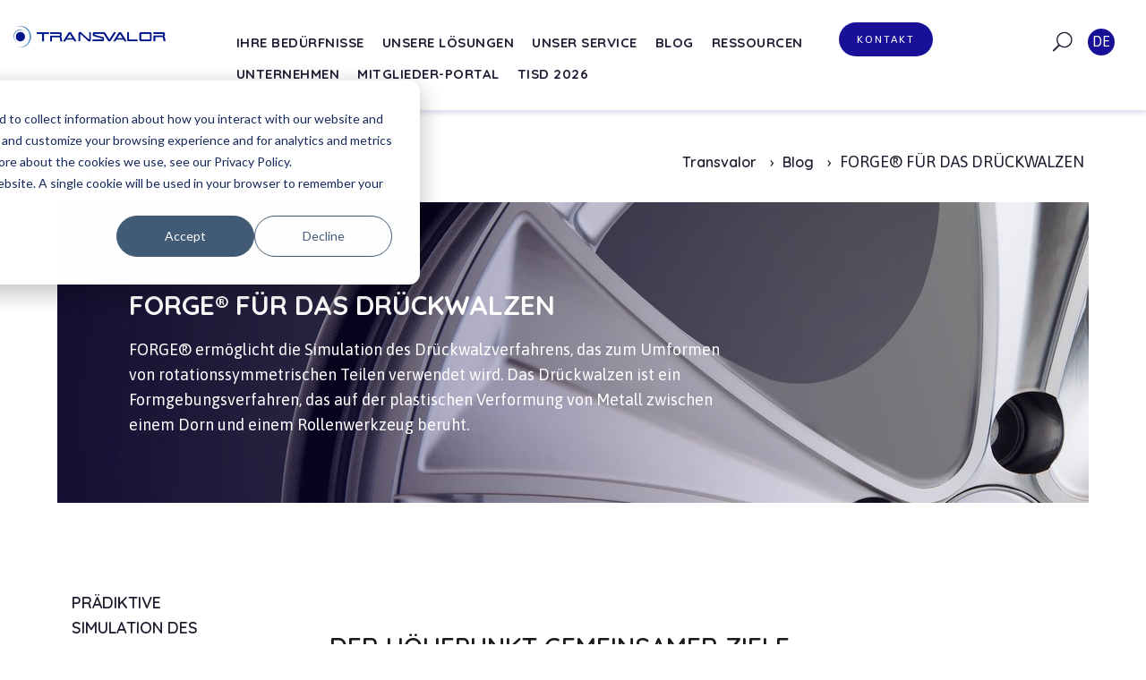

--- FILE ---
content_type: text/html; charset=UTF-8
request_url: https://www.transvalor.com/de/blog/forge-f%C3%BCr-das-dr%C3%BCckwalzen
body_size: 14172
content:
<!doctype html><!--[if lt IE 7]> <html class="no-js lt-ie9 lt-ie8 lt-ie7" lang="de" > <![endif]--><!--[if IE 7]>    <html class="no-js lt-ie9 lt-ie8" lang="de" >        <![endif]--><!--[if IE 8]>    <html class="no-js lt-ie9" lang="de" >               <![endif]--><!--[if gt IE 8]><!--><html class="no-js" lang="de"><!--<![endif]--><head>
    <meta charset="utf-8">
    <meta http-equiv="X-UA-Compatible" content="IE=edge,chrome=1">
    <meta name="author" content="Lisa Mas">
    <meta name="description" content="FORGE® ermöglicht die Simulation des Drückwalzverfahrens, das zum Umformen von rotationssymmetrischen Teilen verwendet wird. Das Drückwalzen ist ein Formgebungsverfahren, das auf der plastischen Verformung von Metall zwischen einem Dorn und einem Rollenwerkzeug beruht. ">
    <meta name="generator" content="HubSpot">
    <title>FORGE® FÜR DAS DRÜCKWALZEN</title>
    <link rel="shortcut icon" href="https://www.transvalor.com/hubfs/Favicon.png">
    
<meta name="viewport" content="width=device-width, initial-scale=1">

    
    <meta property="og:description" content="FORGE® ermöglicht die Simulation des Drückwalzverfahrens, das zum Umformen von rotationssymmetrischen Teilen verwendet wird. Das Drückwalzen ist ein Formgebungsverfahren, das auf der plastischen Verformung von Metall zwischen einem Dorn und einem Rollenwerkzeug beruht. ">
    <meta property="og:title" content="FORGE® FÜR DAS DRÜCKWALZEN">
    <meta name="twitter:description" content="FORGE® ermöglicht die Simulation des Drückwalzverfahrens, das zum Umformen von rotationssymmetrischen Teilen verwendet wird. Das Drückwalzen ist ein Formgebungsverfahren, das auf der plastischen Verformung von Metall zwischen einem Dorn und einem Rollenwerkzeug beruht. ">
    <meta name="twitter:title" content="FORGE® FÜR DAS DRÜCKWALZEN">

    

    
    <style>
a.cta_button{-moz-box-sizing:content-box !important;-webkit-box-sizing:content-box !important;box-sizing:content-box !important;vertical-align:middle}.hs-breadcrumb-menu{list-style-type:none;margin:0px 0px 0px 0px;padding:0px 0px 0px 0px}.hs-breadcrumb-menu-item{float:left;padding:10px 0px 10px 10px}.hs-breadcrumb-menu-divider:before{content:'›';padding-left:10px}.hs-featured-image-link{border:0}.hs-featured-image{float:right;margin:0 0 20px 20px;max-width:50%}@media (max-width: 568px){.hs-featured-image{float:none;margin:0;width:100%;max-width:100%}}.hs-screen-reader-text{clip:rect(1px, 1px, 1px, 1px);height:1px;overflow:hidden;position:absolute !important;width:1px}
</style>

<link rel="stylesheet" href="https://www.transvalor.com/hubfs/hub_generated/module_assets/1/26117368495/1741264054479/module_Custom_Site_Search.min.css">
<link rel="stylesheet" href="https://www.transvalor.com/hubfs/hub_generated/module_assets/1/29023497624/1741264154698/module_Language_Switcher.min.css">
<link rel="stylesheet" href="https://www.transvalor.com/hubfs/hub_generated/module_assets/1/26533747735/1741264059088/module_Blog_Post_Header.min.css">
<link rel="stylesheet" href="https://www.transvalor.com/hubfs/hub_generated/module_assets/1/26534712026/1741264060006/module_Blog_Post_Links.min.css">
<link rel="stylesheet" href="https://www.transvalor.com/hubfs/hub_generated/module_assets/1/26894612028/1741264061264/module_Blog_List_Header.min.css">
<link rel="stylesheet" href="https://www.transvalor.com/hubfs/hub_generated/module_assets/1/27411202981/1741264114904/module_Blog_Language_Switcher.min.css">
<link rel="stylesheet" href="https://www.transvalor.com/hubfs/hub_generated/module_assets/1/26129707788/1741264056636/module_Popup_Form.min.css">
<link rel="stylesheet" href="https://cdnjs.cloudflare.com/ajax/libs/jquery-modal/0.9.1/jquery.modal.min.css">
<link rel="stylesheet" href="https://www.transvalor.com/hubfs/hub_generated/module_assets/1/26129027175/1741264055699/module_Social_Icons.min.css">
    <script type="application/ld+json">
{"@context":"https://schema.org","@type":"VideoObject","contentUrl":"https://6326022.fs1.hubspotusercontent-na1.net/hubfs/6326022/hubspinning-stress-cut.avi","dateModified":"2025-09-09T02:32:48.977Z","duration":"PT5S","height":0,"name":"hubspinning-stress-cut","thumbnailUrl":"https://api-na1.hubapi.com/filemanager/api/v3/files/thumbnail-redirect/118083216962?portalId=6326022&size=medium","uploadDate":"2023-05-31T08:47:55.652Z","width":0}</script>

<script type="application/ld+json">
{"@context":"https://schema.org","@type":"VideoObject","contentUrl":"https://6326022.fs1.hubspotusercontent-na1.net/hubfs/6326022/flowforming_2D_folds.avi","dateModified":"2025-09-09T02:32:47.075Z","duration":"PT7S","height":0,"name":"flowforming_2D_folds","thumbnailUrl":"https://api-na1.hubapi.com/filemanager/api/v3/files/thumbnail-redirect/117907220906?portalId=6326022&size=medium","uploadDate":"2023-05-30T15:00:55.062Z","width":0}</script>

<script type="application/ld+json">
{"@context":"https://schema.org","@type":"VideoObject","contentUrl":"https://6326022.fs1.hubspotusercontent-na1.net/hubfs/6326022/flowforming_3D_1.avi","dateModified":"2025-09-09T02:32:49.824Z","duration":"PT6.04S","height":0,"name":"flowforming_3D_1","thumbnailUrl":"https://api-na1.hubapi.com/filemanager/api/v3/files/thumbnail-redirect/117908011571?portalId=6326022&size=medium","uploadDate":"2023-05-30T15:02:45.142Z","width":0}</script>

<script type="application/ld+json">
{"@context":"https://schema.org","@type":"VideoObject","contentUrl":"https://6326022.fs1.hubspotusercontent-na1.net/hubfs/6326022/pressure%20on%20%20roller.mp4","dateModified":"2025-09-09T02:32:47.132Z","duration":"PT7S","height":1080,"name":"pressure on  roller","thumbnailUrl":"https://api-na1.hubapi.com/filemanager/api/v3/files/thumbnail-redirect/117897623963?portalId=6326022&size=medium","uploadDate":"2023-05-30T15:05:43.367Z","width":1920}</script>


    
<!--  Added by GoogleAnalytics4 integration -->
<script>
var _hsp = window._hsp = window._hsp || [];
window.dataLayer = window.dataLayer || [];
function gtag(){dataLayer.push(arguments);}

var useGoogleConsentModeV2 = true;
var waitForUpdateMillis = 1000;


if (!window._hsGoogleConsentRunOnce) {
  window._hsGoogleConsentRunOnce = true;

  gtag('consent', 'default', {
    'ad_storage': 'denied',
    'analytics_storage': 'denied',
    'ad_user_data': 'denied',
    'ad_personalization': 'denied',
    'wait_for_update': waitForUpdateMillis
  });

  if (useGoogleConsentModeV2) {
    _hsp.push(['useGoogleConsentModeV2'])
  } else {
    _hsp.push(['addPrivacyConsentListener', function(consent){
      var hasAnalyticsConsent = consent && (consent.allowed || (consent.categories && consent.categories.analytics));
      var hasAdsConsent = consent && (consent.allowed || (consent.categories && consent.categories.advertisement));

      gtag('consent', 'update', {
        'ad_storage': hasAdsConsent ? 'granted' : 'denied',
        'analytics_storage': hasAnalyticsConsent ? 'granted' : 'denied',
        'ad_user_data': hasAdsConsent ? 'granted' : 'denied',
        'ad_personalization': hasAdsConsent ? 'granted' : 'denied'
      });
    }]);
  }
}

gtag('js', new Date());
gtag('set', 'developer_id.dZTQ1Zm', true);
gtag('config', 'G-1KE96VEY1Q');
</script>
<script async src="https://www.googletagmanager.com/gtag/js?id=G-1KE96VEY1Q"></script>

<!-- /Added by GoogleAnalytics4 integration -->

<!--  Added by GoogleTagManager integration -->
<script>
var _hsp = window._hsp = window._hsp || [];
window.dataLayer = window.dataLayer || [];
function gtag(){dataLayer.push(arguments);}

var useGoogleConsentModeV2 = true;
var waitForUpdateMillis = 1000;



var hsLoadGtm = function loadGtm() {
    if(window._hsGtmLoadOnce) {
      return;
    }

    if (useGoogleConsentModeV2) {

      gtag('set','developer_id.dZTQ1Zm',true);

      gtag('consent', 'default', {
      'ad_storage': 'denied',
      'analytics_storage': 'denied',
      'ad_user_data': 'denied',
      'ad_personalization': 'denied',
      'wait_for_update': waitForUpdateMillis
      });

      _hsp.push(['useGoogleConsentModeV2'])
    }

    (function(w,d,s,l,i){w[l]=w[l]||[];w[l].push({'gtm.start':
    new Date().getTime(),event:'gtm.js'});var f=d.getElementsByTagName(s)[0],
    j=d.createElement(s),dl=l!='dataLayer'?'&l='+l:'';j.async=true;j.src=
    'https://www.googletagmanager.com/gtm.js?id='+i+dl;f.parentNode.insertBefore(j,f);
    })(window,document,'script','dataLayer','GTM-5XBHM6M');

    window._hsGtmLoadOnce = true;
};

_hsp.push(['addPrivacyConsentListener', function(consent){
  if(consent.allowed || (consent.categories && consent.categories.analytics)){
    hsLoadGtm();
  }
}]);

</script>

<!-- /Added by GoogleTagManager integration -->


<!--  2020/09 Manual integration GoogleAnalytics  --> <!-- Google tag (gtag.js) --> <script async src="https://www.googletagmanager.com/gtag/js?id=AW-17703532165"></script> <script> window.dataLayer = window.dataLayer || []; function gtag(){dataLayer.push(arguments);} gtag('js', new Date()); gtag('config', 'AW-17703532165'); </script>
<script>
(function(i,s,o,g,r,a,m){i['GoogleAnalyticsObject']=r;i[r]=i[r]||function(){
(i[r].q=i[r].q||[]).push(arguments)},i[r].l=1*new Date();a=s.createElement(o),
m=s.getElementsByTagName(o)[0];a.async=1;a.src=g;m.parentNode.insertBefore(a,m)
})(window,document,'script','https://www.google-analytics.com/analytics.js','ga');

ga('create', 'UA-45023824-1', 'auto');
ga('send', 'pageview');
</script>
<!-- /Added by GoogleAnalytics integration -->

<!-- Hotjar Tracking Code for https://www.transvalor.com -->
<script>
    (function(h,o,t,j,a,r){
        h.hj=h.hj||function(){(h.hj.q=h.hj.q||[]).push(arguments)};
        h._hjSettings={hjid:3896345,hjsv:6};
        a=o.getElementsByTagName('head')[0];
        r=o.createElement('script');r.async=1;
        r.src=t+h._hjSettings.hjid+j+h._hjSettings.hjsv;
        a.appendChild(r);
    })(window,document,'https://static.hotjar.com/c/hotjar-','.js?sv=');
</script>

<!-- SalesForce Marketing Cloud Next Tracking Code for https://www.transvalor.com -->
<script src="https://cdn.c360a.salesforce.com/beacon/c360a/bc3631e2-e909-4dc2-a0bc-6db65148eff5/scripts/c360a.min.js?wtcp_id=1NDSm00000006i9OAA"></script>
<link rel="amphtml" href="https://www.transvalor.com/de/blog/forge-für-das-drückwalzen?hs_amp=true">

<meta property="og:image" content="https://www.transvalor.com/hubfs/iStock-104420032602.jpg">
<meta property="og:image:width" content="1941">
<meta property="og:image:height" content="1190">

<meta name="twitter:image" content="https://www.transvalor.com/hubfs/iStock-104420032602.jpg">


<meta property="og:url" content="https://www.transvalor.com/de/blog/forge-für-das-drückwalzen">
<meta name="twitter:card" content="summary_large_image">

<link rel="canonical" href="https://www.transvalor.com/de/blog/forge-für-das-drückwalzen">

<meta property="og:type" content="article">
<link rel="alternate" type="application/rss+xml" href="https://www.transvalor.com/de/blog/rss.xml">
<meta name="twitter:domain" content="www.transvalor.com">

<meta http-equiv="content-language" content="de">
<link rel="stylesheet" href="//7052064.fs1.hubspotusercontent-na1.net/hubfs/7052064/hub_generated/template_assets/DEFAULT_ASSET/1769528889991/template_layout.min.css">


<link rel="stylesheet" href="https://www.transvalor.com/hubfs/hub_generated/template_assets/1/25289936800/1741281121233/template_style.min.css">
<link rel="stylesheet" href="https://www.transvalor.com/hubfs/hub_generated/template_assets/1/26031941138/1741281122954/template_custom.min.css">
<link rel="stylesheet" href="https://www.transvalor.com/hubfs/hub_generated/template_assets/1/26802836650/1741281124362/template_blog.min.css">


    <link rel="stylesheet" href="https://cdnjs.cloudflare.com/ajax/libs/tiny-slider/2.9.2/tiny-slider.css">
<!--[if (lt IE 9)]><script src="https://cdnjs.cloudflare.com/ajax/libs/tiny-slider/2.9.2/min/tiny-slider.helper.ie8.js"></script><![endif]-->
    

</head>
<body class="small-header   hs-content-id-117106864924 hs-blog-post hs-blog-id-27589045071" style="">
<!--  Added by GoogleTagManager integration -->
<noscript><iframe src="https://www.googletagmanager.com/ns.html?id=GTM-5XBHM6M" height="0" width="0" style="display:none;visibility:hidden"></iframe></noscript>

<!-- /Added by GoogleTagManager integration -->

    <div class="header-container-wrapper">
    <div class="header-container container-fluid">

<div class="row-fluid-wrapper row-depth-1 row-number-1 ">
<div class="row-fluid ">
<div class="span12 widget-span widget-type-global_group " style="" data-widget-type="global_group" data-x="0" data-w="12">
<div class="" data-global-widget-path="generated_global_groups/26533720819.html"><div class="row-fluid-wrapper row-depth-1 row-number-1 ">
<div class="row-fluid ">
<div class="span2 widget-span widget-type-custom_widget logo" style="" data-widget-type="custom_widget" data-x="0" data-w="2">
<div id="hs_cos_wrapper_module_1587997260478209" class="hs_cos_wrapper hs_cos_wrapper_widget hs_cos_wrapper_type_module widget-type-logo" style="" data-hs-cos-general-type="widget" data-hs-cos-type="module">






  

  
    
  

  

  





  <span id="hs_cos_wrapper_module_1587997260478209_hs_logo_widget" class="hs_cos_wrapper hs_cos_wrapper_widget hs_cos_wrapper_type_logo" style="" data-hs-cos-general-type="widget" data-hs-cos-type="logo"><a href="https://www.transvalor.com/de/homepage?hsLang=de" id="hs-link-module_1587997260478209_hs_logo_widget" style="border-width:0px;border:0px;"><img src="https://www.transvalor.com/hs-fs/hubfs/Logo_Transvalor_2024_LD-1.png?width=4968&amp;height=694&amp;name=Logo_Transvalor_2024_LD-1.png" class="hs-image-widget " height="694" style="height: auto;width:4968px;border-width:0px;border:0px;" width="4968" alt="logo-transvalor" title="logo-transvalor" srcset="https://www.transvalor.com/hs-fs/hubfs/Logo_Transvalor_2024_LD-1.png?width=2484&amp;height=347&amp;name=Logo_Transvalor_2024_LD-1.png 2484w, https://www.transvalor.com/hs-fs/hubfs/Logo_Transvalor_2024_LD-1.png?width=4968&amp;height=694&amp;name=Logo_Transvalor_2024_LD-1.png 4968w, https://www.transvalor.com/hs-fs/hubfs/Logo_Transvalor_2024_LD-1.png?width=7452&amp;height=1041&amp;name=Logo_Transvalor_2024_LD-1.png 7452w, https://www.transvalor.com/hs-fs/hubfs/Logo_Transvalor_2024_LD-1.png?width=9936&amp;height=1388&amp;name=Logo_Transvalor_2024_LD-1.png 9936w, https://www.transvalor.com/hs-fs/hubfs/Logo_Transvalor_2024_LD-1.png?width=12420&amp;height=1735&amp;name=Logo_Transvalor_2024_LD-1.png 12420w, https://www.transvalor.com/hs-fs/hubfs/Logo_Transvalor_2024_LD-1.png?width=14904&amp;height=2082&amp;name=Logo_Transvalor_2024_LD-1.png 14904w" sizes="(max-width: 4968px) 100vw, 4968px"></a></span>
</div>

</div><!--end widget-span -->
<div class="span10 widget-span widget-type-cell " style="" data-widget-type="cell" data-x="2" data-w="10">

<div class="row-fluid-wrapper row-depth-1 row-number-2 ">
<div class="row-fluid ">
<div class="span8 widget-span widget-type-custom_widget custom-menu-primary" style="" data-widget-type="custom_widget" data-x="0" data-w="8">
<div id="hs_cos_wrapper_module_1585154295081450" class="hs_cos_wrapper hs_cos_wrapper_widget hs_cos_wrapper_type_module" style="" data-hs-cos-general-type="widget" data-hs-cos-type="module">








  

  
    
  

  

  




  

  <div class="mobile-trigger"><i></i></div>
  <div class="hs-menu-wrapper active-branch hs-menu-flow-horizontal" role="navigation" data-sitemap-name="default" data-menu-id="" aria-label="Navigation Menu">
    <ul>
      
        
  
    

    
      
    

    
    
      
        
      
    
      
        
      
    

    <li class="hs-menu-item hs-menu-depth-1 hs-item-has-children  menu-link-needs" role="menu">
      <a href="#needs" role="menuitem" class="child-trigger child-open">Ihre Bedürfnisse</a>
      <ul class="hs-menu-children-wrapper hs-menu-children-layout-column">
        
          
  
    

    

    
    
      
    
      
    
      
    
      
    
      
    
      
    

    <li class="hs-menu-item hs-menu-depth-2 hs-item-has-children  menu-link" role="menu">
      <a href="javascript:;" role="menuitem" class="child-trigger child-open">Industrie</a>
      <ul class="hs-menu-children-wrapper hs-menu-children-layout-list">
        
          
  
    

    
    
      
    
      
    
      
    
      
    
      
    
      
    
      
    
      
    
      
    
    
    <li class="hs-menu-item hs-menu-depth-3 ">
      <a href="https://www.transvalor.com/de/industrie/automobilindustrie" role="menuitem" class="menu-link-de/industrie/automobilindustrie">Automobil</a>
    </li>
  

        
          
  
    

    
    
      
    
      
    
      
    
      
    
      
    
      
    
      
    
      
    
      
    
    
    <li class="hs-menu-item hs-menu-depth-3 ">
      <a href="https://www.transvalor.com/de/industrie/luftfahrtindustrie" role="menuitem" class="menu-link-de/industrie/luftfahrtindustrie">Luftfahrt</a>
    </li>
  

        
          
  
    

    
    
      
    
      
    
      
    
      
    
      
    
      
    
      
    
      
    
      
    
    
    <li class="hs-menu-item hs-menu-depth-3 ">
      <a href="https://www.transvalor.com/de/industrie/energie" role="menuitem" class="menu-link-de/industrie/energie">Energie</a>
    </li>
  

        
          
  
    

    
    
      
    
      
    
      
    
      
    
      
    
      
    
      
    
      
    
      
    
    
    <li class="hs-menu-item hs-menu-depth-3 ">
      <a href="https://www.transvalor.com/de/industrie/medizintechnik" role="menuitem" class="menu-link-de/industrie/medizintechnik">Medizintechnik</a>
    </li>
  

        
          
  
    

    
    
      
    
      
    
      
    
      
    
      
    
      
    
      
    
      
    
      
    
    
    <li class="hs-menu-item hs-menu-depth-3 ">
      <a href="https://www.transvalor.com/de/industrie/uhrmacherei" role="menuitem" class="menu-link-de/industrie/uhrmacherei">Uhrmacherei</a>
    </li>
  

        
          
  
    

    
    
      
    
      
    
      
    
      
    
      
    
      
    
      
    
      
    
      
    
    
    <li class="hs-menu-item hs-menu-depth-3 ">
      <a href="https://www.transvalor.com/de/industry/glass" role="menuitem" class="menu-link-de/industry/glass">Glasformung</a>
    </li>
  

        
      </ul>
    </li>
  

        
          
  
    

    

    
    
      
    
      
    
      
    
      
    
      
    
      
    
      
    
      
    

    <li class="hs-menu-item hs-menu-depth-2 hs-item-has-children  menu-link" role="menu">
      <a href="javascript:;" role="menuitem" class="child-trigger child-open">Anwendungen</a>
      <ul class="hs-menu-children-wrapper hs-menu-children-layout-list">
        
          
  
    

    
    
      
    
      
    
      
    
      
    
      
    
      
    
      
    
      
    
      
    
    
    <li class="hs-menu-item hs-menu-depth-3 ">
      <a href="https://www.transvalor.com/de/anwendungen/schmieden" role="menuitem" class="menu-link-de/anwendungen/schmieden">Schmieden</a>
    </li>
  

        
          
  
    

    
    
      
    
      
    
      
    
      
    
      
    
      
    
      
    
      
    
      
    
    
    <li class="hs-menu-item hs-menu-depth-3 ">
      <a href="https://www.transvalor.com/de/anwendungen/kaltumformung" role="menuitem" class="menu-link-de/anwendungen/kaltumformung">Kaltumformung</a>
    </li>
  

        
          
  
    

    
    
      
    
      
    
      
    
      
    
      
    
      
    
      
    
      
    
      
    
    
    <li class="hs-menu-item hs-menu-depth-3 ">
      <a href="https://www.transvalor.com/de/anwendungen/warmebehandlung" role="menuitem" class="menu-link-de/anwendungen/warmebehandlung">Wärmebehandlung</a>
    </li>
  

        
          
  
    

    
    
      
    
      
    
      
    
      
    
      
    
      
    
      
    
      
    
      
    
    
    <li class="hs-menu-item hs-menu-depth-3 ">
      <a href="https://www.transvalor.com/de/anwendungen/giessprozesse" role="menuitem" class="menu-link-de/anwendungen/giessprozesse">Gießprozesse</a>
    </li>
  

        
          
  
    

    
    
      
    
      
    
      
    
      
    
      
    
      
    
      
    
      
    
      
    
    
    <li class="hs-menu-item hs-menu-depth-3 ">
      <a href="https://www.transvalor.com/de/anwendungen/schweissen" role="menuitem" class="menu-link-de/anwendungen/schweissen">Schweißen und Verbingundstechnik</a>
    </li>
  

        
          
  
    

    
    
      
    
      
    
      
    
      
    
      
    
      
    
      
    
      
    
      
    
    
    <li class="hs-menu-item hs-menu-depth-3 ">
      <a href="https://www.transvalor.com/de/anwendungen/mikrostrukturentwicklung" role="menuitem" class="menu-link-de/anwendungen/mikrostrukturentwicklung">Mikrostrukturelle Entwicklungen</a>
    </li>
  

        
          
  
    

    
    
      
    
      
    
      
    
      
    
      
    
      
    
      
    
      
    
      
    
    
    <li class="hs-menu-item hs-menu-depth-3 ">
      <a href="https://www.transvalor.com/de/anwendungen/kunststoffspritzguss" role="menuitem" class="menu-link-de/anwendungen/kunststoffspritzguss">Polymerverarbeitung</a>
    </li>
  

        
          
  
    

    
    
      
    
      
    
      
    
      
    
      
    
      
    
      
    
      
    
      
    
    
    <li class="hs-menu-item hs-menu-depth-3 ">
      <a href="https://www.transvalor.com/de/applications/strukturanalyse" role="menuitem" class="menu-link-de/applications/strukturanalyse">STRUKTURANALYSE</a>
    </li>
  

        
      </ul>
    </li>
  

        
      </ul>
    </li>
  

      
        
  
    

    
      
    

    
    
      
        
      
    
      
        
      
    

    <li class="hs-menu-item hs-menu-depth-1 hs-item-has-children  menu-link-solutions" role="menu">
      <a href="#solutions" role="menuitem" class="child-trigger child-open">Unsere Lösungen</a>
      <ul class="hs-menu-children-wrapper hs-menu-children-layout-column">
        
          
  
    

    

    
    
      
    
      
    
      
    
      
    
      
    
      
    
      
    
      
    

    <li class="hs-menu-item hs-menu-depth-2 hs-item-has-children empty-label-child menu-link" role="menu">
      <a href="javascript:;" role="menuitem" class="child-trigger child-open"></a>
      <ul class="hs-menu-children-wrapper hs-menu-children-layout-list">
        
          
  
    

    
    
      
        
      
    
      
    
      
    
      
    
      
    
      
    
      
    
      
    
      
    
    
    <li class="hs-menu-item hs-menu-depth-3 ">
      <a href="https://www.transvalor.com/de/forge" role="menuitem" class="menu-link-de/forge"><span class="forge-menu-link">FORGE®</span></a>
    </li>
  

        
          
  
    

    
    
      
    
      
        
      
    
      
    
      
    
      
    
      
    
      
    
      
    
      
    
    
    <li class="hs-menu-item hs-menu-depth-3 ">
      <a href="https://www.transvalor.com/de/coldform" role="menuitem" class="menu-link-de/coldform"><span class="coldform-menu-link">COLDFORM®</span></a>
    </li>
  

        
          
  
    

    
    
      
    
      
    
      
        
      
    
      
    
      
    
      
    
      
    
      
    
      
    
    
    <li class="hs-menu-item hs-menu-depth-3 ">
      <a href="https://www.transvalor.com/de/simheat" role="menuitem" class="menu-link-de/simheat"><span class="simheat-menu-link">SIMHEAT®</span></a>
    </li>
  

        
          
  
    

    
    
      
    
      
    
      
    
      
        
      
    
      
    
      
    
      
    
      
    
      
    
    
    <li class="hs-menu-item hs-menu-depth-3 ">
      <a href="https://www.transvalor.com/de/thercast" role="menuitem" class="menu-link-de/thercast"><span class="thercast-menu-link">THERCAST®</span></a>
    </li>
  

        
          
  
    

    
    
      
    
      
    
      
    
      
    
      
        
      
    
      
    
      
    
      
    
      
    
    
    <li class="hs-menu-item hs-menu-depth-3 ">
      <a href="https://www.transvalor.com/de/transweld" role="menuitem" class="menu-link-de/transweld"><span class="transweld-menu-link">TRANSWELD®</span></a>
    </li>
  

        
          
  
    

    
    
      
    
      
    
      
    
      
    
      
    
      
        
      
    
      
    
      
    
      
    
    
    <li class="hs-menu-item hs-menu-depth-3 ">
      <a href="https://www.transvalor.com/de/digimu" role="menuitem" class="menu-link-de/digimu"><span class="digimu-menu-link">DIGIMU®</span></a>
    </li>
  

        
          
  
    

    
    
      
    
      
    
      
    
      
    
      
    
      
    
      
        
      
    
      
    
      
    
    
    <li class="hs-menu-item hs-menu-depth-3 ">
      <a href="https://www.transvalor.com/de/rem3d" role="menuitem" class="menu-link-de/rem3d"><span class="rem3d-menu-link">REM3D®</span></a>
    </li>
  

        
          
  
    

    
    
      
    
      
    
      
    
      
    
      
    
      
    
      
    
      
    
      
        
      
    
    
    <li class="hs-menu-item hs-menu-depth-3 ">
      <a href="https://www.transvalor.com/de/z-set" role="menuitem" class="menu-link-de/z-set"><span class="z-set-menu-link">z-set</span></a>
    </li>
  

        
      </ul>
    </li>
  

        
          
  
    

    

    
    
      
    
      
    
      
    
      
    

    <li class="hs-menu-item hs-menu-depth-2 hs-item-has-children empty-label-child menu-link" role="menu">
      <a href="javascript:;" role="menuitem" class="child-trigger child-open"></a>
      <ul class="hs-menu-children-wrapper hs-menu-children-layout-list">
        
          
  
    

    
    
      
    
      
    
      
    
      
    
      
    
      
    
      
    
      
    
      
    
    
    <li class="hs-menu-item hs-menu-depth-3 ">
      <a href="https://www.transvalor.com/de/globaler-uberblick" role="menuitem" class="menu-link-de/globaler-uberblick">Globaler Überblick</a>
    </li>
  

        
          
  
    

    
    
      
    
      
    
      
    
      
    
      
    
      
    
      
    
      
    
      
    
    
    <li class="hs-menu-item hs-menu-depth-3 ">
      <a href="https://www.transvalor.com/de/lizenzmodell" role="menuitem" class="menu-link-de/lizenzmodell">Lizenzmodell</a>
    </li>
  

        
          
  
    

    
    
      
    
      
    
      
    
      
    
      
    
      
    
      
    
      
    
      
    
    
    <li class="hs-menu-item hs-menu-depth-3 ">
      <a href="https://www.transvalor.com/de/modulare-angebote" role="menuitem" class="menu-link-de/modulare-angebote">Modulare Angebote</a>
    </li>
  

        
          
  
    

    
    
      
    
      
    
      
    
      
    
      
    
      
    
      
    
      
    
      
    
    
    <li class="hs-menu-item hs-menu-depth-3 ">
      <a href="https://www.transvalor.com/de/hochschullizenz" role="menuitem" class="menu-link-de/hochschullizenz">Hochschullizenz</a>
    </li>
  

        
      </ul>
    </li>
  

        
      </ul>
    </li>
  

      
        
  
    

    

    
    
      
    
      
    
      
    

    <li class="hs-menu-item hs-menu-depth-1 hs-item-has-children  menu-link" role="menu">
      <a href="javascript:;" role="menuitem" class="child-trigger child-open">Unser Service</a>
      <ul class="hs-menu-children-wrapper hs-menu-children-layout-list">
        
          
  
    

    
    
      
    
      
    
      
    
      
    
      
    
      
    
      
    
      
    
      
    
    
    <li class="hs-menu-item hs-menu-depth-2 ">
      <a href="https://www.transvalor.com/de/engineering-dienstleistungen" role="menuitem" class="menu-link-de/engineering-dienstleistungen">Engineering-Dienstleistungen</a>
    </li>
  

        
          
  
    

    
    
      
    
      
    
      
    
      
    
      
    
      
    
      
    
      
    
      
    
    
    <li class="hs-menu-item hs-menu-depth-2 ">
      <a href="https://www.transvalor.com/de/schulungen" role="menuitem" class="menu-link-de/schulungen">Schulungen</a>
    </li>
  

        
          
  
    

    
    
      
    
      
    
      
    
      
    
      
    
      
    
      
    
      
    
      
    
    
    <li class="hs-menu-item hs-menu-depth-2 ">
      <a href="https://www.transvalor.com/de/kundenservice" role="menuitem" class="menu-link-de/kundenservice">Kundenservice</a>
    </li>
  

        
      </ul>
    </li>
  

      
        
  
    

    
    
      
    
      
    
      
    
      
    
      
    
      
    
      
    
      
    
      
    
    
    <li class="hs-menu-item hs-menu-depth-1 ">
      <a href="https://www.transvalor.com/de/blog" role="menuitem" class="menu-link-de/blog">Blog</a>
    </li>
  

      
        
  
    

    
    
      
    
      
    
      
    
      
    
      
    
      
    
      
    
      
    
      
    
    
    <li class="hs-menu-item hs-menu-depth-1 ">
      <a href="https://www.transvalor.com/de/ressourcen" role="menuitem" class="menu-link-de/ressourcen">Ressourcen</a>
    </li>
  

      
        
  
    

    
    
      
    
      
    
      
    
      
    
      
    
      
    
      
    
      
    
      
    
    
    <li class="hs-menu-item hs-menu-depth-1 ">
      <a href="https://www.transvalor.com/de/unternehmen" role="menuitem" class="menu-link-de/unternehmen">Unternehmen</a>
    </li>
  

      
        
  
    

    
    
      
    
      
    
      
    
      
    
      
    
      
    
      
    
      
    
      
    
    
    <li class="hs-menu-item hs-menu-depth-1 ">
      <a href="https://transvalor.my.site.com/customer" role="menuitem" class="menu-link">Mitglieder-Portal</a>
    </li>
  

      
        
  
    

    
    
      
    
      
    
      
    
      
    
      
    
      
    
      
    
      
    
      
    
    
    <li class="hs-menu-item hs-menu-depth-1 ">
      <a href="https://tisd.transvalor.com/homepage" role="menuitem" class="menu-link-homepage">TISD 2026</a>
    </li>
  

      
        
  
    

    
    
      
    
      
    
      
    
      
    
      
    
      
    
      
    
      
        
      
    
      
    
    
    <li class="hs-menu-item hs-menu-depth-1 link-hidden-in-desktop">
      <a href="https://www.transvalor.com/de/kontakt" role="menuitem" class="menu-link-de/kontakt">Kontakt</a>
    </li>
  

      
    </ul>
  </div>
</div>

</div><!--end widget-span -->
<div class="span4 widget-span widget-type-cell " style="" data-widget-type="cell" data-x="8" data-w="4">

<div class="row-fluid-wrapper row-depth-1 row-number-3 ">
<div class="row-fluid ">
<div class="span8 widget-span widget-type-custom_widget header-cta" style="" data-widget-type="custom_widget" data-x="0" data-w="8">
<div id="hs_cos_wrapper_module_1587995630830120" class="hs_cos_wrapper hs_cos_wrapper_widget hs_cos_wrapper_type_module" style="" data-hs-cos-general-type="widget" data-hs-cos-type="module">






  

  
    
  

  

  



  <span id="hs_cos_wrapper_module_1587995630830120_" class="hs_cos_wrapper hs_cos_wrapper_widget hs_cos_wrapper_type_cta" style="" data-hs-cos-general-type="widget" data-hs-cos-type="cta"><!--HubSpot Call-to-Action Code --><span class="hs-cta-wrapper" id="hs-cta-wrapper-5dce2dde-2548-43ff-9ee0-1974bfd30961"><span class="hs-cta-node hs-cta-5dce2dde-2548-43ff-9ee0-1974bfd30961" id="hs-cta-5dce2dde-2548-43ff-9ee0-1974bfd30961"><!--[if lte IE 8]><div id="hs-cta-ie-element"></div><![endif]--><a href="https://cta-redirect.hubspot.com/cta/redirect/6326022/5dce2dde-2548-43ff-9ee0-1974bfd30961"><img class="hs-cta-img" id="hs-cta-img-5dce2dde-2548-43ff-9ee0-1974bfd30961" style="border-width:0px;" src="https://no-cache.hubspot.com/cta/default/6326022/5dce2dde-2548-43ff-9ee0-1974bfd30961.png" alt="Kontakt"></a></span><script charset="utf-8" src="/hs/cta/cta/current.js"></script><script type="text/javascript"> hbspt.cta._relativeUrls=true;hbspt.cta.load(6326022, '5dce2dde-2548-43ff-9ee0-1974bfd30961', {"useNewLoader":"true","region":"na1"}); </script></span><!-- end HubSpot Call-to-Action Code --></span>
</div>

</div><!--end widget-span -->
<div class="span2 widget-span widget-type-custom_widget custom-search-widget" style="" data-widget-type="custom_widget" data-x="8" data-w="2">
<div id="hs_cos_wrapper_module_158219391760547" class="hs_cos_wrapper hs_cos_wrapper_widget hs_cos_wrapper_type_module" style="" data-hs-cos-general-type="widget" data-hs-cos-type="module">


<div class="module-custom-site-search">
  <div class="module-custom-site-search-icon">
    <span class="icon icon-search"></span>
  </div>
  
  <div class="hs-search-field"> 
    <div class="hs-search-field__bar"> 
      <form action="/hs-search-results">
        
        <input type="text" class="hs-search-field__input" name="term" autocomplete="off" aria-label="Suche" placeholder="Suche" data-autocomplete-tpl="Ergebnisse für %s">

        
        <input type="hidden" name="type" value="SITE_PAGE">
        
        
        
        <input type="hidden" name="type" value="BLOG_POST">
        <input type="hidden" name="type" value="LISTING_PAGE">
        
        
        <input type="hidden" name="hsLang" value="de">
        <input type="hidden" name="pathPrefix" value="/de/">

        
      </form>
    </div>
    <ul class="hs-search-field__suggestions"></ul>
  </div>
</div></div>

</div><!--end widget-span -->
<div class="span2 widget-span widget-type-custom_widget language-switcher" style="" data-widget-type="custom_widget" data-x="10" data-w="2">
<div id="hs_cos_wrapper_module_158857910790172" class="hs_cos_wrapper hs_cos_wrapper_widget hs_cos_wrapper_type_module widget-type-language_switcher" style="" data-hs-cos-general-type="widget" data-hs-cos-type="module">

<div class="module-language-switcher">
  <span id="hs_cos_wrapper_module_158857910790172_" class="hs_cos_wrapper hs_cos_wrapper_widget hs_cos_wrapper_type_language_switcher" style="" data-hs-cos-general-type="widget" data-hs-cos-type="language_switcher"></span>

  <div class="language-switcher--current-lang">
    
      de
    
  </div>
</div></div>

</div><!--end widget-span -->
</div><!--end row-->
</div><!--end row-wrapper -->

</div><!--end widget-span -->
</div><!--end row-->
</div><!--end row-wrapper -->

</div><!--end widget-span -->
</div><!--end row-->
</div><!--end row-wrapper -->
</div>
</div><!--end widget-span -->
</div><!--end row-->
</div><!--end row-wrapper -->

    </div><!--end header -->
</div><!--end header wrapper -->

<div class="body-container-wrapper">
    <div class="body-container container-fluid">

<div class="row-fluid-wrapper row-depth-1 row-number-1 ">
<div class="row-fluid ">
<div class="span12 widget-span widget-type-cell fullpage-center blog-layout" style="" data-widget-type="cell" data-x="0" data-w="12">

<div class="row-fluid-wrapper row-depth-1 row-number-2 ">
<div class="row-fluid ">
<div class="span12 widget-span widget-type-custom_widget " style="" data-widget-type="custom_widget" data-x="0" data-w="12">
<div id="hs_cos_wrapper_module_1583925009288267" class="hs_cos_wrapper hs_cos_wrapper_widget hs_cos_wrapper_type_module" style="" data-hs-cos-general-type="widget" data-hs-cos-type="module">






  

  
    
  

  


<div class="section post-header module-blog-post-header">
  <div class="blog-post-headline row-fluid">
    <div class="span6">
      <h2>Artikel</h2>
    </div>
    <div class="span6">      
      

      
      <ul class="hs-breadcrumb-menu">
        
        <li class="hs-breadcrumb-menu-item first-crumb">
          <a href="/de/homepage?hsLang=de" class="hs-breadcrumb-label">Transvalor</a>
          <span class="hs-breadcrumb-menu-divider"></span>
        </li>
        
        <li class="hs-breadcrumb-menu-item">
          <a href="https://www.transvalor.com/de/blog" class="hs-breadcrumb-label">
            Blog
          </a>
          <span class="hs-breadcrumb-menu-divider"></span>
        </li>
        
        <li class="hs-breadcrumb-menu-item last-crumb">
          <span class="hs-breadcrumb-label"><span id="hs_cos_wrapper_name" class="hs_cos_wrapper hs_cos_wrapper_meta_field hs_cos_wrapper_type_text" style="" data-hs-cos-general-type="meta_field" data-hs-cos-type="text">FORGE® FÜR DAS DRÜCKWALZEN</span></span>
        </li>
      </ul>
      
    </div>
  </div>
  <div class="blog-post-header-container" style="background: url(https://www.transvalor.com/hubfs/iStock-104420032602.jpg);">
    <div class="blog-post-header-details">
    <div class="blog-overlay"></div>
      <div class="blog-post-date">
        Veröffentlicht am 25. Mai 2023
      </div>
      <h1><span id="hs_cos_wrapper_name" class="hs_cos_wrapper hs_cos_wrapper_meta_field hs_cos_wrapper_type_text" style="" data-hs-cos-general-type="meta_field" data-hs-cos-type="text">FORGE® FÜR DAS DRÜCKWALZEN</span></h1>
      <div class="blog-post-resume">FORGE® ermöglicht die Simulation des Drückwalzverfahrens, das zum Umformen von rotationssymmetrischen Teilen verwendet wird. Das Drückwalzen ist ein Formgebungsverfahren, das auf der plastischen Verformung von Metall zwischen einem Dorn und einem Rollenwerkzeug beruht. </div>
    </div>
  </div>
</div></div>

</div><!--end widget-span -->
</div><!--end row-->
</div><!--end row-wrapper -->

</div><!--end widget-span -->
</div><!--end row-->
</div><!--end row-wrapper -->

<div class="row-fluid-wrapper row-depth-1 row-number-3 ">
<div class="row-fluid ">
<div class="span12 widget-span widget-type-cell post-content" style="" data-widget-type="cell" data-x="0" data-w="12">

<div class="row-fluid-wrapper row-depth-1 row-number-4 ">
<div class="row-fluid ">
<div class="span3 widget-span widget-type-cell " style="" data-widget-type="cell" data-x="0" data-w="3">

<div class="row-fluid-wrapper row-depth-1 row-number-5 ">
<div class="row-fluid ">
<div class="sticky blog-sidebar" data-margin-top="90">
  
<div class="span12 widget-span widget-type-cell " style="" data-widget-type="cell" data-x="0" data-w="12">

<div class="row-fluid-wrapper row-depth-1 row-number-6 ">
<div class="row-fluid ">
<div class="span12 widget-span widget-type-custom_widget " style="" data-widget-type="custom_widget" data-x="0" data-w="12">
<div id="hs_cos_wrapper_module_1583925030242283" class="hs_cos_wrapper hs_cos_wrapper_widget hs_cos_wrapper_type_module" style="" data-hs-cos-general-type="widget" data-hs-cos-type="module"><div class="module-blog-post-links">
  <div class="blog-post-sidebar-links">
    <div id="hs_cos_wrapper_module_1583925030242283_" class="hs_cos_wrapper hs_cos_wrapper_widget hs_cos_wrapper_type_inline_rich_text" style="" data-hs-cos-general-type="widget" data-hs-cos-type="inline_rich_text" data-hs-cos-field="post_links"><p><a href="#objectifs" rel="noopener">PRÄDIKTIVE SIMULATION DES DRÜCKENS</a></p>
<p><a href="#prediction" rel="noopener">Ein ALE-Ansatz (Arbitrary Lagrangian Eulerian), um die Rechenzeit zu beschleunigen. </a></p>
<p><a href="#performance" rel="noopener">FALLSTUDIE: DRÜCKWALZEN EINER ALUMINIUMFELGE</a></p></div>
  </div>
</div></div>

</div><!--end widget-span -->
</div><!--end row-->
</div><!--end row-wrapper -->

<div class="row-fluid-wrapper row-depth-1 row-number-7 ">
<div class="row-fluid ">
<div class="span12 widget-span widget-type-custom_widget custom-social-share" style="" data-widget-type="custom_widget" data-x="0" data-w="12">
<div id="hs_cos_wrapper_module_1583925755749628" class="hs_cos_wrapper hs_cos_wrapper_widget hs_cos_wrapper_type_module widget-type-social_sharing widget-type-social_sharing" style="" data-hs-cos-general-type="widget" data-hs-cos-type="module">



  


<div class="hs_cos_wrapper hs_cos_wrapper_widget hs_cos_wrapper_type_social_sharing" data-hs-cos-general-type="widget" data-hs-cos-type="social_sharing">
  
	
  
    
    
    
    
			
		

    <a href="mailto:?subject=Lesen%20Sie%20https://www.transvalor.com/de/blog/forge-für-das-drückwalzen&amp;utm_medium=social&amp;utm_source=email%20&amp;body=Lesen%20Sie%20https://www.transvalor.com/de/blog/forge-für-das-drückwalzen&amp;utm_medium=social&amp;utm_source=email" target="_blank" style="width:24px;border-width:0px;border:0px;text-decoration:none;" class="icon-email">
      <img src="https://static.hsappstatic.net/cms-default-modules/static-1.98/img/email-color.png" class="hs-image-widget hs-image-social-sharing-24" style="height:24px;width:24px;border-radius:3px;border-width:0px;border:0px;" width="24" hspace="0" alt="Share on email">
    </a>
	

  
	
  

  
	
  
    
    
    
    
			
		

    <a href="http://www.linkedin.com/shareArticle?mini=true&amp;url=https://www.transvalor.com/de/blog/forge-für-das-drückwalzen&amp;utm_medium=social&amp;utm_source=linkedin" target="_blank" style="width:24px;border-width:0px;border:0px;text-decoration:none;" class="icon-linkedin">
      <img src="https://static.hsappstatic.net/cms-default-modules/static-1.98/img/linkedin-color.png" class="hs-image-widget hs-image-social-sharing-24" style="height:24px;width:24px;border-radius:3px;border-width:0px;border:0px;" width="24" hspace="0" alt="Share on linkedin">
    </a>
	

  
	
  
    
    
    
    
			
		

    <a href="https://twitter.com/intent/tweet?original_referer=https://www.transvalor.com/de/blog/forge-für-das-drückwalzen&amp;utm_medium=social&amp;utm_source=twitter&amp;url=https://www.transvalor.com/de/blog/forge-für-das-drückwalzen&amp;utm_medium=social&amp;utm_source=twitter&amp;source=tweetbutton&amp;text=" target="_blank" style="width:24px;border-width:0px;border:0px;text-decoration:none;" class="icon-twitter">
      <img src="https://static.hsappstatic.net/cms-default-modules/static-1.98/img/twitter-color.png" class="hs-image-widget hs-image-social-sharing-24" style="height:24px;width:24px;border-radius:3px;border-width:0px;border:0px;" width="24" hspace="0" alt="Share on twitter">
    </a>
	

  
	
  

</div></div>

</div><!--end widget-span -->
</div><!--end row-->
</div><!--end row-wrapper -->

</div><!--end widget-span -->
         
</div>
</div><!--end row-->
</div><!--end row-wrapper -->

</div><!--end widget-span -->
<div class="span6 widget-span widget-type-custom_widget " style="" data-widget-type="custom_widget" data-x="3" data-w="6">
<div id="hs_cos_wrapper_module_151388194052436" class="hs_cos_wrapper hs_cos_wrapper_widget hs_cos_wrapper_type_module widget-type-blog_content" style="" data-hs-cos-general-type="widget" data-hs-cos-type="module">
    <div class="blog-post-body">
<span id="hs_cos_wrapper_post_body" class="hs_cos_wrapper hs_cos_wrapper_meta_field hs_cos_wrapper_type_rich_text" style="" data-hs-cos-general-type="meta_field" data-hs-cos-type="rich_text"><p style="text-align: right;">&nbsp;</p> 
<!--more-->
<a id="objectifs" data-hs-anchor="true"></a> 
<h2>Der Höhepunkt gemeinsamer Ziele</h2> 
<p style="text-align: justify;">FORGE® ermöglicht die Simulation des Drückwalzverfahrens, das zum Umformen von rotationssymmetrischen Teilen verwendet wird. Das Drückwalzen ist ein Formgebungsverfahren, das auf der plastischen Verformung von Metall zwischen einem Dorn und einem Rollenwerkzeug beruht. Es kann kalt oder warm durchgeführt werden und ermöglicht die Herstellung von nahtlosen rotationssymmetrischen Teilen mit unterschiedlichen Dicken unter Beibehaltung der Faserung des Metalls.</p> 
<p style="text-align: justify;">Da das Drückwalzen ein inkrementelles Rotationsverfahren mit einer hohen Anzahl an Umdrehungen der Einheit aus Werkstück und Spannfutter ist, ist eine große Anzahl an Berechnungsschritten mit einer Lagrangeschen Formulierung erforderlich, um die Geometrie einzuhalten. Um die Rechenzeit zu reduzieren, ist es dann interessant, sich mit Simulationsmodellen zu beschäftigen, die die Rotationsvariable dieses Formgebungsverfahrens approximieren.</p> <div class="hs-video-widget" data-hsv-embed-id="e930faf1-5483-4c22-816f-9d9f2b8c9826">
<div class="hs-video-container" style="max-width: 500px; margin: 0 auto;">
<div class="hs-video-wrapper" style="position: relative; height: 0; padding-bottom: 56.20%">
<iframe data-hsv-src="https://play.hubspotvideo.com/v/6326022/id/118083216963" referrerpolicy="origin" sandbox="allow-forms allow-scripts allow-same-origin allow-popups" allow="autoplay; fullscreen;" style="position: absolute !important; width: 100% !important; height: 100% !important; left: 0; top: 0; border: 0 none; pointer-events: initial" title="HubSpot Video" loading="lazy" data-hsv-id="118083216963" data-hsv-style="" data-hsv-width="500" data-hsv-height="281" data-hsv-autoplay="false" data-hsv-loop="false" data-hsv-muted="false" data-hsv-hidden-controls="false" data-hsv-full-width="false"></iframe>
</div>
</div>
</div> 
<p style="font-size: 12px; text-align: center;"><em><span><span dir="ltr">Spannungsverteilung beim Drücken einer Nabe</span></span></em></p> 
<a id="prediction" data-hs-anchor="true"></a> 
<h2>PRÄDIKTIVE SIMULATION DES DRÜCKENS</h2> 
<p>FORGE® ermöglicht eine genaue Vorhersage :</p> 
<ul> 
<li>Die endgültige Geometrie des Werkstücks</li> 
<li>Die Dickenverteilung des Werkstücks und damit das Vorhandensein von lokalen Einschnürungen.</li> 
<li>Die Defekte, wie z. B. das Vorhandensein von Falten.</li> 
<li>Die metallurgischen Entwicklungen im Falle des Warmfließpressens.</li> 
<li>Die plastische Verformung</li> 
<li>Die Eigenspannungen</li> 
<li>Das Schädigungskriterium nach Latham und Cockroft (Zugbruch)</li> 
<li>Der optimal zu verwendende Geschwindigkeits- und Bewegungszyklus des Rädchens.</li> 
<li>Die Belastung des Rädchens</li> 
<li>SCHLÜSSELFUNKTIONEN VON FORGE® FÜR DAS DRÜCKWALZEN</li> 
<li>Ein Lagrangianischer Ansatz, der es ermöglicht, den Drückwalzprozess sehr genau wie in der Realität zu simulieren.&nbsp;</li> 
</ul> <div class="hs-video-widget" data-hsv-embed-id="f62389df-806e-4ef2-a7e7-91ab254fee18">
<div class="hs-video-container" style="max-width: 500px; margin: 0 auto;">
<div class="hs-video-wrapper" style="position: relative; height: 0; padding-bottom: 56.20%">
<iframe data-hsv-src="https://play.hubspotvideo.com/v/6326022/id/117907220913" referrerpolicy="origin" sandbox="allow-forms allow-scripts allow-same-origin allow-popups" allow="autoplay; fullscreen;" style="position: absolute !important; width: 100% !important; height: 100% !important; left: 0; top: 0; border: 0 none; pointer-events: initial" title="HubSpot Video" loading="lazy" data-hsv-id="117907220913" data-hsv-style="" data-hsv-width="500" data-hsv-height="281" data-hsv-autoplay="false" data-hsv-loop="false" data-hsv-muted="false" data-hsv-hidden-controls="false" data-hsv-full-width="false"></iframe>
</div>
</div>
</div> 
<p style="text-align: center; font-size: 12px;"><em>Vorhersage von Faltenbildung während des Strömungsformens</em></p> 
<p style="text-align: center; font-size: 12px;">&nbsp;</p> 
<ul> 
<li>Ein ALE-Ansatz (Arbitrary Lagrangian Eulerian), um die Rechenzeit zu beschleunigen.</li> 
<li style="text-align: justify;">Eine 2.5D-Modellannäherung, die die Kontaktposition des rotierenden Rädchens berücksichtigt, ermöglicht eine geometrische Vorhersage der Formen und Kräfte des Prozesses in extrem kurzer Zeit.</li> 
<li style="text-align: justify;">Während einer Berechnung, ermöglicht die automatische Neuvernetzung das Netz des Teils an die Prozessbedingungen anzupassen und die Berechnungszeit zu verkürzen.</li> 
<li style="text-align: justify;">Die automatische Werkzeugkinematik ermöglicht die Geschwindigkeit des Rändelrads in Abhängigkeit von der Reibung automatisch zu berechnen, um eine präzise Simulation des Prozesses in 3D zu ermöglichen.</li> 
<li style="text-align: justify;">Eine 2D-Presse vom Typ Drückwalzen ermöglicht die Bewegung des Rädchens in Bezug auf seine Position oder seine lineare Geschwindigkeit entlang der X- und Z-Richtung zu definieren. Die Rotationsgeschwindigkeit des Systems ermöglicht es, die Kontaktpunkte des Rädchens mit dem Werkstück während des gesamten Prozesses zu berechnen.</li> 
<li style="text-align: justify;">Dediziertes Template, das eine vereinfachte Drückwalzdatengebung ermöglicht.</li> 
<li style="text-align: justify;">Die tatsächliche elasto-plastische Modellierung für das Kaltfließdrücken ermöglicht die Vorhersage der Eigenspannungen im Werkstück.</li> 
</ul> <div class="hs-video-widget" data-hsv-embed-id="cc1ca758-1683-4f92-8b62-59d20758f3e2">
<div class="hs-video-container" style="max-width: 500px; margin: 0 auto;">
<div class="hs-video-wrapper" style="position: relative; height: 0; padding-bottom: 56.20%">
<iframe data-hsv-src="https://play.hubspotvideo.com/v/6326022/id/117908011572" referrerpolicy="origin" sandbox="allow-forms allow-scripts allow-same-origin allow-popups" allow="autoplay; fullscreen;" style="position: absolute !important; width: 100% !important; height: 100% !important; left: 0; top: 0; border: 0 none; pointer-events: initial" title="HubSpot Video" loading="lazy" data-hsv-id="117908011572" data-hsv-style="" data-hsv-width="500" data-hsv-height="281" data-hsv-autoplay="false" data-hsv-loop="false" data-hsv-muted="false" data-hsv-hidden-controls="false" data-hsv-full-width="false"></iframe>
</div>
</div>
</div> 
<p style="font-size: 12px; text-align: center;"><em>Strömungsformsimulation</em></p> 
<a id="performance" data-hs-anchor="true"></a> 
<h2>FALLSTUDIE: DRÜCKWALZEN EINER ALUMINIUMFELGE</h2> 
<p style="text-align: justify;">Bei dem hier vorgestellten Beispiel handelt es sich um das Umformen einer Aluminiumfelge. Nach den Schmiede-, Bohr- und Aufweitungsschritten, die ebenfalls in FORGE® durchgeführt werden, wird das Drückwalzen in einer 2D-Simulation mit einer Rechenzeit von 10 Minuten durchgeführt.</p> 
<p style="text-align: justify;">Die adaptive Vernetzung sorgt für dünne Elemente in den Arbeitsbereichen: unter dem Rändelrad und im Kontakt mit dem Dorn.</p> 
<p style="text-align: justify;">Das Material ist eine Aluminiumlegierung, die durch ein elasto-viskoplastisches Gesetz modelliert wird.</p> 
<p style="text-align: justify;">Die endgültige Geometrie und die Dicken des Teils entsprechen der erwarteten Geometrie.</p> 
<p style="text-align: justify;">Die Simulationsergebnisse zeigen das Vorhandensein von zwei Falten. Mithilfe der FORGE®-Software kann der Hub des Rädchens optimiert werden, um diesen Fehler zu vermeiden.</p> <div class="hs-video-widget" data-hsv-embed-id="ff185340-e706-4013-9049-5aba1299a6ca">
<div class="hs-video-container" style="max-width: 500px; margin: 0 auto;">
<div class="hs-video-wrapper" style="position: relative; height: 0; padding-bottom: 56.20%">
<iframe data-hsv-src="https://play.hubspotvideo.com/v/6326022/id/117897623964" referrerpolicy="origin" sandbox="allow-forms allow-scripts allow-same-origin allow-popups" allow="autoplay; fullscreen;" style="position: absolute !important; width: 100% !important; height: 100% !important; left: 0; top: 0; border: 0 none; pointer-events: initial" title="HubSpot Video" loading="lazy" data-hsv-id="117897623964" data-hsv-style="" data-hsv-width="500" data-hsv-height="281" data-hsv-autoplay="false" data-hsv-loop="false" data-hsv-muted="false" data-hsv-hidden-controls="false" data-hsv-full-width="false"></iframe>
</div>
</div>
</div> 
<p style="font-size: 12px; text-align: center;"><em>Vorhersage des Drucks auf dem Rad und der Kraft auf der Walze</em></p> 
<p style="text-align: center;"><!--HubSpot Call-to-Action Code --><span class="hs-cta-wrapper" id="hs-cta-wrapper-fb63a5f4-33ae-4a38-937f-1370bceac6ce"><span class="hs-cta-node hs-cta-fb63a5f4-33ae-4a38-937f-1370bceac6ce" id="hs-cta-fb63a5f4-33ae-4a38-937f-1370bceac6ce"><!--[if lte IE 8]><div id="hs-cta-ie-element"></div><![endif]--><a href="https://cta-redirect.hubspot.com/cta/redirect/6326022/fb63a5f4-33ae-4a38-937f-1370bceac6ce"><img class="hs-cta-img" id="hs-cta-img-fb63a5f4-33ae-4a38-937f-1370bceac6ce" style="border-width:0px;" src="https://no-cache.hubspot.com/cta/default/6326022/fb63a5f4-33ae-4a38-937f-1370bceac6ce.png" alt="Software entdecken &nbsp;"></a></span><script charset="utf-8" src="/hs/cta/cta/current.js"></script><script type="text/javascript"> hbspt.cta._relativeUrls=true;hbspt.cta.load(6326022, 'fb63a5f4-33ae-4a38-937f-1370bceac6ce', {"useNewLoader":"true","region":"na1"}); </script></span><!-- end HubSpot Call-to-Action Code --></p></span>
</div>
</div>

</div><!--end widget-span -->
<div class="span3 widget-span widget-type-cell " style="" data-widget-type="cell" data-x="9" data-w="3">

</div><!--end widget-span -->
</div><!--end row-->
</div><!--end row-wrapper -->

</div><!--end widget-span -->
</div><!--end row-->
</div><!--end row-wrapper -->

<div class="row-fluid-wrapper row-depth-1 row-number-8 ">
<div class="row-fluid ">
<div class="span12 widget-span widget-type-cell blog-post-footer" style="" data-widget-type="cell" data-x="0" data-w="12">

<div class="row-fluid-wrapper row-depth-1 row-number-9 ">
<div class="row-fluid ">
<div class="span12 widget-span widget-type-custom_widget " style="" data-widget-type="custom_widget" data-x="0" data-w="12">
<div id="hs_cos_wrapper_module_1583925057331293" class="hs_cos_wrapper hs_cos_wrapper_widget hs_cos_wrapper_type_module" style="" data-hs-cos-general-type="widget" data-hs-cos-type="module">




  <div class="module-related-blog-posts">
    <div class="related-blog-posts-title">
      <h2>Das könnte Sie auch interessieren...</h2>
    </div>
    <div class="related-blog-posts-list">
      
      <span id="hs_cos_wrapper_module_1583925057331293_" class="hs_cos_wrapper hs_cos_wrapper_widget hs_cos_wrapper_type_related_blog_posts" style="" data-hs-cos-general-type="widget" data-hs-cos-type="related_blog_posts">
  
  <div class="post-item span6">
      <div class="post-header lazyload" data-bg="https://6326022.fs1.hubspotusercontent-na1.net/hubfs/6326022/FORGE%C2%AE/NxT4.0/Banner%20plog%20article%20NxT4.0.png">
      </div>
      <div class="post-body clearfix">
          13. Februar 2023
        <h2><a href="https://www.transvalor.com/de/blog/upcoming-forge-nxt-4.0-webinars-0-0?hsLang=de">Die nächsten Webinare zu FORGE® NxT 4.0</a></h2>

        <div class="post-body-description">
          Erfahren Sie mehr über die neue Version der FORGE®-Familie in einer Reihe von Live-Webinaren.
        </div>

        <a class="more-link" href="https://www.transvalor.com/de/blog/upcoming-forge-nxt-4.0-webinars-0-0?hsLang=de">Artikel lesen</a>
      </div>
  </div>


  
  <div class="post-item span6">
      <div class="post-header lazyload" data-bg="https://6326022.fs1.hubspotusercontent-na1.net/hubfs/6326022/header%20blog.png">
      </div>
      <div class="post-body clearfix">
          14. Januar 2026
        <h2><a href="https://www.transvalor.com/de/blog/modellierung-des-nitrierprozesses-mit-forge?hsLang=de">MODELLIERUNG DES NITRIERPROZESSES MIT FORGE®</a></h2>

        <div class="post-body-description">
          Erfahren Sie, wie die FORGE®-Simulation die Diffusion von Stickstoff und Kohlenstoff in nitriertem 32CDV13-Stahl vorhersagt. Dabei berücksichtigt sie das thermodynamische Gleichgewicht sowie die Bildung von Nitriden und Karbiden. Der Einbezug von Ausscheidungseffekten verfeinert die Modellierung von Diffusions- und Verformungsmechanismen und verbessert die Steuerung thermochemischer Behandlungen für Hochleistungsstähle.
        </div>

        <a class="more-link" href="https://www.transvalor.com/de/blog/modellierung-des-nitrierprozesses-mit-forge?hsLang=de">Artikel lesen</a>
      </div>
  </div>


</span>
    </div>
  </div>
</div>

</div><!--end widget-span -->
</div><!--end row-->
</div><!--end row-wrapper -->

</div><!--end widget-span -->
</div><!--end row-->
</div><!--end row-wrapper -->

    </div><!--end body -->
</div><!--end body wrapper -->

<div class="footer-container-wrapper">
    <div class="footer-container container-fluid">

<div class="row-fluid-wrapper row-depth-1 row-number-1 ">
<div class="row-fluid ">
<div class="span12 widget-span widget-type-custom_widget " style="" data-widget-type="custom_widget" data-x="0" data-w="12">
<div id="hs_cos_wrapper_module_1589528754604239" class="hs_cos_wrapper hs_cos_wrapper_widget hs_cos_wrapper_type_module" style="" data-hs-cos-general-type="widget" data-hs-cos-type="module">


	
	






<!-- Current language:  de -->

<div id="lang_switcher_container">
  <div class="lang_switcher_class blog_lang_switcher_class" id="custom_lang_switcher">
    <div class="globe_class">
      <ul class="lang_list_class">
         
           
          
            
               
            
          
            
               
            
          
            
               
            
          
          <!--             List of post translations, as set in this blog post: [fr, en, it] -->
          
          <!--             Language list (this can be set either in the template, or on the post level): [https://www.transvalor.com/fr/blog|fr:Français, https://www.transvalor.com/en/blog|en:English, https://www.transvalor.com/de/blog|de:Deutsch, https://www.transvalor.com/it/blog|it:Italiano] -->
            
             
            
            <!--             Pair: [https, //www.transvalor.com/fr/blog|fr, Français], pair2: [//www.transvalor.com/fr/blog, fr] -->
            
            
            
            <!--             Language name: Français, Language prefix: fr, Blog listing: //www.transvalor.com/fr/blog -->
             
              
                 
                  
                  <li><a class="lang_switcher_link rel_lang" data-language="fr" href="//www.transvalor.com/fr/blog/quaker-houghton-nouveau-partenaire-stratégique-technologique-de-transvalor" data-url="//www.transvalor.com/fr/blog/quaker-houghton-nouveau-partenaire-stratégique-technologique-de-transvalor">Français</a></li>
                
              
                
              
                
              
            	
            
             
            
            <!--             Pair: [https, //www.transvalor.com/en/blog|en, English], pair2: [//www.transvalor.com/en/blog, en] -->
            
            
            
            <!--             Language name: English, Language prefix: en, Blog listing: //www.transvalor.com/en/blog -->
             
              
                
              
                 
                  
                  <li><a class="lang_switcher_link rel_lang" data-language="en" href="//www.transvalor.com/en/blog/quaker-houghton-transvalors-new-strategic-and-technological-partner" data-url="//www.transvalor.com/en/blog/quaker-houghton-transvalors-new-strategic-and-technological-partner">English</a></li>
                
              
                
              
            	
            
             
            
            <!--             Pair: [https, //www.transvalor.com/de/blog|de, Deutsch], pair2: [//www.transvalor.com/de/blog, de] -->
            
            
            
            <!--             Language name: Deutsch, Language prefix: de, Blog listing: //www.transvalor.com/de/blog -->
             
              <li><a id="current_lang" class="lang_switcher_link current_lang rel_lang" data-language="de" href="javascript:;" data-url="https://www.transvalor.com/de/blog/forge-f%C3%BCr-das-dr%C3%BCckwalzen" onclick="return false;">Deutsch</a></li>
            	
            
             
            
            <!--             Pair: [https, //www.transvalor.com/it/blog|it, Italiano], pair2: [//www.transvalor.com/it/blog, it] -->
            
            
            
            <!--             Language name: Italiano, Language prefix: it, Blog listing: //www.transvalor.com/it/blog -->
             
              
                
              
                
              
                 
                  
                  <li><a class="lang_switcher_link rel_lang" data-language="it" href="//www.transvalor.com/it/blog/forge-per-il-flowforming" data-url="//www.transvalor.com/it/blog/forge-per-il-flowforming">Italiano</a></li>
                
              
            	
          
        
      </ul>
    </div>
  </div>
</div>
</div>

</div><!--end widget-span -->
</div><!--end row-->
</div><!--end row-wrapper -->

<div class="row-fluid-wrapper row-depth-1 row-number-2 ">
<div class="row-fluid ">
<div class="span12 widget-span widget-type-global_group " style="" data-widget-type="global_group" data-x="0" data-w="12">
<div class="" data-global-widget-path="generated_global_groups/25950725642.html"><div class="row-fluid-wrapper row-depth-1 row-number-1 ">
<div class="row-fluid ">
<div class="span12 widget-span widget-type-cell footer-container" style="background: #1E1C2E 0% 0% no-repeat padding-box;" data-widget-type="cell" data-x="0" data-w="12">

<div class="row-fluid-wrapper row-depth-1 row-number-2 ">
<div class="row-fluid ">
<div class="span12 widget-span widget-type-cell footer-background padding40tb fullpage-center" style="" data-widget-type="cell" data-x="0" data-w="12">

<div class="row-fluid-wrapper row-depth-1 row-number-3 ">
<div class="row-fluid ">
<div class="span4 widget-span widget-type-cell about-us" style="" data-widget-type="cell" data-x="0" data-w="4">

<div class="row-fluid-wrapper row-depth-1 row-number-4 ">
<div class="row-fluid ">
<div class="span12 widget-span widget-type-custom_widget " style="" data-widget-type="custom_widget" data-x="0" data-w="12">
<div id="hs_cos_wrapper_module_1581960439994349" class="hs_cos_wrapper hs_cos_wrapper_widget hs_cos_wrapper_type_module widget-type-header" style="" data-hs-cos-general-type="widget" data-hs-cos-type="module">



<span id="hs_cos_wrapper_module_1581960439994349_" class="hs_cos_wrapper hs_cos_wrapper_widget hs_cos_wrapper_type_header" style="" data-hs-cos-general-type="widget" data-hs-cos-type="header"><h2>Transvalor</h2></span></div>

</div><!--end widget-span -->
</div><!--end row-->
</div><!--end row-wrapper -->

<div class="row-fluid-wrapper row-depth-1 row-number-5 ">
<div class="row-fluid ">
<div class="span12 widget-span widget-type-custom_widget " style="" data-widget-type="custom_widget" data-x="0" data-w="12">
<div id="hs_cos_wrapper_module_1585159108984553" class="hs_cos_wrapper hs_cos_wrapper_widget hs_cos_wrapper_type_module" style="" data-hs-cos-general-type="widget" data-hs-cos-type="module">






  

  
    
  

  

  


<div id="hs_cos_wrapper_module_1585159108984553_" class="hs_cos_wrapper hs_cos_wrapper_widget hs_cos_wrapper_type_inline_rich_text" style="" data-hs-cos-general-type="widget" data-hs-cos-type="inline_rich_text" data-hs-cos-field="default_text"><p>Weltweiter Marktführer für Software zur Simulation von Materialumformprozessen.</p></div></div>

</div><!--end widget-span -->
</div><!--end row-->
</div><!--end row-wrapper -->

</div><!--end widget-span -->
<div class="span8 widget-span widget-type-cell " style="" data-widget-type="cell" data-x="4" data-w="8">

<div class="row-fluid-wrapper row-depth-1 row-number-6 ">
<div class="row-fluid ">
<div class="span12 widget-span widget-type-custom_widget " style="" data-widget-type="custom_widget" data-x="0" data-w="12">
<div id="hs_cos_wrapper_module_1586857419727145" class="hs_cos_wrapper hs_cos_wrapper_widget hs_cos_wrapper_type_module" style="" data-hs-cos-general-type="widget" data-hs-cos-type="module">








  

  
    
  

  

  




<div class="row-fluid">
  
    <div class="span4">
      <div class="row-fluid-wrapper">
        <div class="row-fluid">
          <div class="span12 footer-nav">
            
  
  
  
    
    <div class="hs_cos_wrapper_type_simple_menu">
      <div class="hs-menu-wrapper active-branch flyouts hs-menu-flow-vertical">
        
        <h2 class="module-footer-menu-title">Informationen</h2>

        <ul class="active-branch">
          
            
  
  
  
    
    

    <li class="hs-menu-item hs-menu-depth-1">
      <a href="https://www.transvalor.com/de/blog/rechtliche-hinweise" role="menuitem" class="menu-link-de/blog/rechtliche-hinweise">Rechtliche Hinweise</a>
    </li>
  

          
            
  
  
  
    
    

    <li class="hs-menu-item hs-menu-depth-1">
      <a href="https://www.transvalor.com/de/blog/cookies-management" role="menuitem" class="menu-link-de/blog/cookies-management">Cookies Management</a>
    </li>
  

          
            
  
  
  
    
    

    <li class="hs-menu-item hs-menu-depth-1">
      <a href="https://www.transvalor.com/de/blog/bearbeitung-persoenlicher-daten" role="menuitem" class="menu-link-de/blog/bearbeitung-persoenlicher-daten">Bearbeitung persönlicher Daten</a>
    </li>
  

          
            
  
  
  
    
    

    <li class="hs-menu-item hs-menu-depth-1">
      <a href="" role="menuitem" class="menu-link"></a>
    </li>
  

          
            
  
  
  
    
    

    <li class="hs-menu-item hs-menu-depth-1">
      <a href="https://www.transvalor.com/de/unternehmen" role="menuitem" class="menu-link-de/unternehmen">Über uns</a>
    </li>
  

          
            
  
  
  
    
    

    <li class="hs-menu-item hs-menu-depth-1">
      <a href="https://www.transvalor.com/de/blog" role="menuitem" class="menu-link-de/blog">Blog</a>
    </li>
  

          
            
  
  
  
    
    

    <li class="hs-menu-item hs-menu-depth-1">
      <a href="https://www.transvalor.com/de/kontakt" role="menuitem" class="menu-link-de/kontakt">Kontakt</a>
    </li>
  

          
        </ul>
      </div>
    </div>
  

          </div>
        </div>
      </div>
    </div>
  
    <div class="span4">
      <div class="row-fluid-wrapper">
        <div class="row-fluid">
          <div class="span12 footer-nav">
            
  
  
  
    
    <div class="hs_cos_wrapper_type_simple_menu">
      <div class="hs-menu-wrapper active-branch flyouts hs-menu-flow-vertical">
        
        <h2 class="module-footer-menu-title">Software</h2>

        <ul class="active-branch">
          
            
  
  
  
    
    

    <li class="hs-menu-item hs-menu-depth-1">
      <a href="https://www.transvalor.com/de/forge" role="menuitem" class="menu-link-de/forge">FORGE®</a>
    </li>
  

          
            
  
  
  
    
    

    <li class="hs-menu-item hs-menu-depth-1">
      <a href="https://www.transvalor.com/de/coldform" role="menuitem" class="menu-link-de/coldform">COLDFORM®</a>
    </li>
  

          
            
  
  
  
    
    

    <li class="hs-menu-item hs-menu-depth-1">
      <a href="https://www.transvalor.com/de/simheat" role="menuitem" class="menu-link-de/simheat">SIMHEAT®</a>
    </li>
  

          
            
  
  
  
    
    

    <li class="hs-menu-item hs-menu-depth-1">
      <a href="https://www.transvalor.com/de/thercast" role="menuitem" class="menu-link-de/thercast">THERCAST®</a>
    </li>
  

          
            
  
  
  
    
    

    <li class="hs-menu-item hs-menu-depth-1">
      <a href="https://www.transvalor.com/de/transweld" role="menuitem" class="menu-link-de/transweld">TRANSWELD®</a>
    </li>
  

          
            
  
  
  
    
    

    <li class="hs-menu-item hs-menu-depth-1">
      <a href="https://www.transvalor.com/de/digimu" role="menuitem" class="menu-link-de/digimu">DIGIMU®</a>
    </li>
  

          
            
  
  
  
    
    

    <li class="hs-menu-item hs-menu-depth-1">
      <a href="https://www.transvalor.com/de/rem3d" role="menuitem" class="menu-link-de/rem3d">REM3D®</a>
    </li>
  

          
            
  
  
  
    
    

    <li class="hs-menu-item hs-menu-depth-1">
      <a href="https://www.transvalor.com/de/z-set" role="menuitem" class="menu-link-de/z-set">Z-SET</a>
    </li>
  

          
        </ul>
      </div>
    </div>
  

          </div>
        </div>
      </div>
    </div>
  
    <div class="span4">
      <div class="row-fluid-wrapper">
        <div class="row-fluid">
          <div class="span12 footer-nav">
            
  
  
  
    
    <div class="hs_cos_wrapper_type_simple_menu">
      <div class="hs-menu-wrapper active-branch flyouts hs-menu-flow-vertical">
        
        <h2 class="module-footer-menu-title">Service</h2>

        <ul class="active-branch">
          
            
  
  
  
    
    

    <li class="hs-menu-item hs-menu-depth-1">
      <a href="https://www.transvalor.com/de/engineering-dienstleistungen" role="menuitem" class="menu-link-de/engineering-dienstleistungen">Engineering-Dienstleistungen</a>
    </li>
  

          
            
  
  
  
    
    

    <li class="hs-menu-item hs-menu-depth-1">
      <a href="https://www.transvalor.com/de/schulungen" role="menuitem" class="menu-link-de/schulungen">Schulungen</a>
    </li>
  

          
            
  
  
  
    
    

    <li class="hs-menu-item hs-menu-depth-1">
      <a href="https://www.transvalor.com/de/kundenservice" role="menuitem" class="menu-link-de/kundenservice">Kundenservice</a>
    </li>
  

          
        </ul>
      </div>
    </div>
  

          </div>
        </div>
      </div>
    </div>
  
</div></div>

</div><!--end widget-span -->
</div><!--end row-->
</div><!--end row-wrapper -->

</div><!--end widget-span -->
</div><!--end row-->
</div><!--end row-wrapper -->

<div class="row-fluid-wrapper row-depth-1 row-number-7 ">
<div class="row-fluid ">
<div class="span12 widget-span widget-type-custom_widget footer-logo" style="" data-widget-type="custom_widget" data-x="0" data-w="12">
<div id="hs_cos_wrapper_module_1581960834340596" class="hs_cos_wrapper hs_cos_wrapper_widget hs_cos_wrapper_type_module widget-type-linked_image" style="" data-hs-cos-general-type="widget" data-hs-cos-type="module">
    






  



<span id="hs_cos_wrapper_module_1581960834340596_" class="hs_cos_wrapper hs_cos_wrapper_widget hs_cos_wrapper_type_linked_image" style="" data-hs-cos-general-type="widget" data-hs-cos-type="linked_image"><img src="https://www.transvalor.com/hubfs/Logo_Transvalor_2024_white_LD.png" class="hs-image-widget " style="max-width: 100%; height: auto;" alt="Logo_Transvalor_2024_white_LD" title="Logo_Transvalor_2024_white_LD"></span></div>

</div><!--end widget-span -->
</div><!--end row-->
</div><!--end row-wrapper -->

</div><!--end widget-span -->
</div><!--end row-->
</div><!--end row-wrapper -->

<div class="row-fluid-wrapper row-depth-1 row-number-8 ">
<div class="row-fluid ">
<div class="span12 widget-span widget-type-cell footer-copyright" style="background: #00000080 0% 0% no-repeat padding-box;" data-widget-type="cell" data-x="0" data-w="12">

<div class="row-fluid-wrapper row-depth-1 row-number-9 ">
<div class="row-fluid ">
<div class="span7 widget-span widget-type-custom_widget copyright-text" style="" data-widget-type="custom_widget" data-x="0" data-w="7">
<div id="hs_cos_wrapper_module_1582013943355665" class="hs_cos_wrapper hs_cos_wrapper_widget hs_cos_wrapper_type_module widget-type-text" style="" data-hs-cos-general-type="widget" data-hs-cos-type="module"><span id="hs_cos_wrapper_module_1582013943355665_" class="hs_cos_wrapper hs_cos_wrapper_widget hs_cos_wrapper_type_text" style="" data-hs-cos-general-type="widget" data-hs-cos-type="text">Copyright Transvalor 2026</span></div>

</div><!--end widget-span -->
<div class="span5 widget-span widget-type-cell " style="" data-widget-type="cell" data-x="7" data-w="5">

<div class="row-fluid-wrapper row-depth-1 row-number-10 ">
<div class="row-fluid ">
<div class="span6 widget-span widget-type-custom_widget newsletter-text" style="text-align:center;" data-widget-type="custom_widget" data-x="0" data-w="6">
<div id="hs_cos_wrapper_module_1582217106462255" class="hs_cos_wrapper hs_cos_wrapper_widget hs_cos_wrapper_type_module" style="" data-hs-cos-general-type="widget" data-hs-cos-type="module">











  

  
    
  

  

  



  <div class="module-popup-form">
    <a href="#modal-1" rel="modal:open" class="module-popup-form-trigger">
      Newsletter abonnieren
    </a>
    <div id="modal-1" class="module-popup-form-popup modal" aria-hidden="true">
      <div class="modal__container" role="dialog" aria-modal="true" aria-labelledby="modal-1-title">
        <header class="modal__header">
          <h2 class="modal__title">
            Newsletter abonnieren
          </h2>

          
        </header>

        <div class="modal__content">
          <span id="hs_cos_wrapper_module_1582217106462255_" class="hs_cos_wrapper hs_cos_wrapper_widget hs_cos_wrapper_type_form" style="" data-hs-cos-general-type="widget" data-hs-cos-type="form"><h3 id="hs_cos_wrapper_form_63407446_title" class="hs_cos_wrapper form-title" data-hs-cos-general-type="widget_field" data-hs-cos-type="text"></h3>

<div id="hs_form_target_form_63407446"></div>









</span>
        </div>
      </div>
    </div>
  </div>
</div>

</div><!--end widget-span -->
<div class="span6 widget-span widget-type-custom_widget " style="" data-widget-type="custom_widget" data-x="6" data-w="6">
<div id="hs_cos_wrapper_module_1582212788559182" class="hs_cos_wrapper hs_cos_wrapper_widget hs_cos_wrapper_type_module" style="" data-hs-cos-general-type="widget" data-hs-cos-type="module"><!--
FontAwesome Social Icons 
Provided By CodeDuplex
Free To Use - Visit us at www.codeduplex.com
Licence & Copyright - CodeDuplex
Documentation - https://www.codeduplex.com/documentation/fontawesome-social-icons-module/
-->
<style>
  @import url('//use.fontawesome.com/releases/v5.6.3/css/all.css');
</style>
<!-- Leave Field Blank To Remove Particular Social Icons-->
<div class="free cd-social-links-wrapper">
  <ul class="cd-social-link">
    
    
    <li><a href="https://twitter.com/Transvalor"><i class="fab fa-twitter"></i></a></li>
    
    
    
    
    <li><a href="https://www.linkedin.com/company/transvalor-s-a-/"><i class="fab fa-linkedin"></i></a></li>
    
    
    <li><a href="https://www.youtube.com/user/Transvalor1984"><i class="fab fa-youtube"></i></a></li>
    
    
    
    
    
  </ul>
</div>

<style>
  .free.cd-social-links-wrapper .cd-social-link li {
    margin-right:px;
  }
  .free.cd-social-links-wrapper .cd-social-link li a {
    color: #ffffff;
    opacity: 1;
    line-height: normal;
    text-align: center;
  }

  /*** If Icon Style Chosen ***/
  
  
  .free.cd-social-links-wrapper .cd-social-link li a{
    background-color:#000;
  }
  
  /***  Style Icons Ends ***/


  /*** If Icon Style Chosen Circle ***/
  
  /*** Circle Style Icons Ends ***/
  
  .free.cd-social-links-wrapper .cd-social-link li a {
    border-radius:0;
  }
  
  /*** Circle Style Icons Ends ***/


  /**** PreStyle For Icons ****/
  
  .free.cd-social-links-wrapper .cd-social-link li {
    margin-right:0;
    margin-top:5px;
  }
  .free.cd-social-links-wrapper .cd-social-link li a {
    background-color: black;
    border-radius: 50%;
    padding:5px;
    color: white;
    line-height: normal;
    text-align: center;
  }
  .free.cd-social-links-wrapper .cd-social-link li a i {
    display: inline-block;
    vertical-align: middle;
    width: 35px;
    height: 35px;
    line-height: 35px;
    font-size: 20px;
  }
  
  /*** PreStyle Ends ***/

</style></div>

</div><!--end widget-span -->
</div><!--end row-->
</div><!--end row-wrapper -->

</div><!--end widget-span -->
</div><!--end row-->
</div><!--end row-wrapper -->

</div><!--end widget-span -->
</div><!--end row-->
</div><!--end row-wrapper -->

</div><!--end widget-span -->
</div><!--end row-->
</div><!--end row-wrapper -->
</div>
</div><!--end widget-span -->
</div><!--end row-->
</div><!--end row-wrapper -->

    </div><!--end footer -->
</div><!--end footer wrapper -->

    <script src="/hs/hsstatic/jquery-libs/static-1.1/jquery/jquery-1.7.1.js"></script>
<script>hsjQuery = window['jQuery'];</script>
<!-- HubSpot performance collection script -->
<script defer src="/hs/hsstatic/content-cwv-embed/static-1.1293/embed.js"></script>
<script src="https://www.transvalor.com/hubfs/hub_generated/template_assets/1/25290853995/1741281122427/template_main.min.js"></script>
<script>
var hsVars = hsVars || {}; hsVars['language'] = 'de';
</script>

<script src="/hs/hsstatic/cos-i18n/static-1.53/bundles/project.js"></script>
<script src="https://www.transvalor.com/hubfs/hub_generated/module_assets/1/26117368495/1741264054479/module_Custom_Site_Search.min.js"></script>
<script src="https://www.transvalor.com/hubfs/Libs/tiny-slider.js"></script>
<script src="https://www.transvalor.com/hubfs/hub_generated/module_assets/1/26534712026/1741264060006/module_Blog_Post_Links.min.js"></script>
<script src="https://www.transvalor.com/hubfs/hub_generated/module_assets/1/26894612028/1741264061264/module_Blog_List_Header.min.js"></script>
<!-- HubSpot Video embed loader -->
<script async data-hs-portal-id="6326022" data-hs-ignore="true" data-cookieconsent="ignore" data-hs-page-id="117106864924" src="https://static.hsappstatic.net/video-embed/ex/loader.js"></script>
<script src="https://www.transvalor.com/hubfs/hub_generated/module_assets/1/27411202981/1741264114904/module_Blog_Language_Switcher.min.js"></script>
<script src="https://www.transvalor.com/hubfs/micromodal.min.js"></script>
<script src="https://cdnjs.cloudflare.com/ajax/libs/jquery-modal/0.9.1/jquery.modal.min.js"></script>

    <!--[if lte IE 8]>
    <script charset="utf-8" src="https://js.hsforms.net/forms/v2-legacy.js"></script>
    <![endif]-->

<script data-hs-allowed="true" src="/_hcms/forms/v2.js"></script>

    <script data-hs-allowed="true">
        var options = {
            portalId: '6326022',
            formId: '12717b9b-314a-4145-abad-6dedd2fbd708',
            formInstanceId: '8793',
            
            pageId: '117106864924',
            
            region: 'na1',
            
            
            
            
            pageName: "FORGE\u00AE F\u00DCR DAS DR\u00DCCKWALZEN",
            
            
            
            inlineMessage: "<p>Vielen Dank f\u00FCr Ihre Anmeldung zum Transvalor Newsletter.<\/p>\n<p>Damit werden Sie bestens \u00FCber Aktuelles der Firma Transvalor und die von Ihnen gew\u00E4hlte Software informiert.<\/p>",
            
            
            rawInlineMessage: "<p>Vielen Dank f\u00FCr Ihre Anmeldung zum Transvalor Newsletter.<\/p>\n<p>Damit werden Sie bestens \u00FCber Aktuelles der Firma Transvalor und die von Ihnen gew\u00E4hlte Software informiert.<\/p>",
            
            
            hsFormKey: "7dd4e019a29e1312b808296acbb7deb5",
            
            
            css: '',
            target: '#hs_form_target_form_63407446',
            
            
            
            
            
            
            
            contentType: "blog-post",
            
            
            
            formsBaseUrl: '/_hcms/forms/',
            
            
            
            formData: {
                cssClass: 'hs-form stacked hs-custom-form'
            }
        };

        options.getExtraMetaDataBeforeSubmit = function() {
            var metadata = {};
            

            if (hbspt.targetedContentMetadata) {
                var count = hbspt.targetedContentMetadata.length;
                var targetedContentData = [];
                for (var i = 0; i < count; i++) {
                    var tc = hbspt.targetedContentMetadata[i];
                     if ( tc.length !== 3) {
                        continue;
                     }
                     targetedContentData.push({
                        definitionId: tc[0],
                        criterionId: tc[1],
                        smartTypeId: tc[2]
                     });
                }
                metadata["targetedContentMetadata"] = JSON.stringify(targetedContentData);
            }

            return metadata;
        };

        hbspt.forms.create(options);
    </script>


<!-- Start of HubSpot Analytics Code -->
<script type="text/javascript">
var _hsq = _hsq || [];
_hsq.push(["setContentType", "blog-post"]);
_hsq.push(["setCanonicalUrl", "https:\/\/www.transvalor.com\/de\/blog\/forge-f\u00FCr-das-dr\u00FCckwalzen"]);
_hsq.push(["setPageId", "117106864924"]);
_hsq.push(["setContentMetadata", {
    "contentPageId": 117106864924,
    "legacyPageId": "117106864924",
    "contentFolderId": null,
    "contentGroupId": 27589045071,
    "abTestId": null,
    "languageVariantId": 117106864924,
    "languageCode": "de",
    
    
}]);
</script>

<script type="text/javascript" id="hs-script-loader" async defer src="/hs/scriptloader/6326022.js?businessUnitId=0"></script>
<!-- End of HubSpot Analytics Code -->


<script type="text/javascript">
var hsVars = {
    render_id: "0b2be882-37fa-4b4a-9917-05d6efce71ad",
    ticks: 1769531076879,
    page_id: 117106864924,
    
    content_group_id: 27589045071,
    portal_id: 6326022,
    app_hs_base_url: "https://app.hubspot.com",
    cp_hs_base_url: "https://cp.hubspot.com",
    language: "de",
    analytics_page_type: "blog-post",
    scp_content_type: "",
    
    analytics_page_id: "117106864924",
    category_id: 3,
    folder_id: 0,
    is_hubspot_user: false
}
</script>


<script defer src="/hs/hsstatic/HubspotToolsMenu/static-1.432/js/index.js"></script>

<script src="https://www.transvalor.com/hubfs/Libs/lazysizes.min.js"></script>
<script>
  document.addEventListener('lazybeforeunveil', function(e){
    var bg = e.target.getAttribute('data-bg');
    if(bg){
      e.target.style.backgroundImage = 'url(' + bg + ')';
    }
  });
</script>




    <script src="https://www.transvalor.com/hubfs/Libs/sticky.min.js"></script>
<script>
  document.addEventListener('DOMContentLoaded', function() {
    var sticky = new Sticky('.sticky');
  });
</script>
    <!-- Generated by the HubSpot Template Builder - template version 1.03 -->

</body></html>

--- FILE ---
content_type: text/css
request_url: https://www.transvalor.com/hubfs/hub_generated/module_assets/1/29023497624/1741264154698/module_Language_Switcher.min.css
body_size: -575
content:
.module-language-switcher{position:absolute;text-align:center}.language-switcher--current-lang{background:#181097;bottom:0;color:#fff;font-size:.6rem;position:absolute;right:0;text-transform:uppercase}.module-language-switcher .globe_class{background-image:url(https://f.hubspotusercontent20.net/hubfs/6326022/globe_white.png)}body.small-header .module-language-switcher .globe_class{background-image:url(https://static.hsappstatic.net/cos-LanguageSwitcher/static-1.11/img/globe.png)}

--- FILE ---
content_type: text/css
request_url: https://www.transvalor.com/hubfs/hub_generated/module_assets/1/26533747735/1741264059088/module_Blog_Post_Header.min.css
body_size: -734
content:
.module-blog-post-header>.blog-post-header-container{background-repeat:no-repeat;background-size:cover;background-position:center}

--- FILE ---
content_type: application/javascript
request_url: https://www.transvalor.com/hubfs/hub_generated/module_assets/1/26117368495/1741264054479/module_Custom_Site_Search.min.js
body_size: 1016
content:
var module_26117368495=function(){var e={en:{"content_types.blog_posts.help_text":{message:"",description:"",placeholders:null},"content_types.blog_posts.label":{message:"Blog posts",description:"",placeholders:null},"content_types.help_text":{message:"",description:"",placeholders:null},"content_types.knowledge_articles.help_text":{message:"",description:"",placeholders:null},"content_types.knowledge_articles.label":{message:"Knowledge articles",description:"",placeholders:null},"content_types.label":{message:"Search results include",description:"",placeholders:null},"content_types.landing_pages.help_text":{message:"",description:"",placeholders:null},"content_types.landing_pages.label":{message:"Landing pages",description:"",placeholders:null},"content_types.website_pages.help_text":{message:"",description:"",placeholders:null},"content_types.website_pages.label":{message:"Website pages",description:"",placeholders:null},"field_label.default":{message:"",description:"",placeholders:null},"field_label.help_text":{message:"",description:"",placeholders:null},"field_label.label":{message:"Label text",description:"",placeholders:null},"field_label.placeholder":{message:"",description:"",placeholders:null},"field_label.validation_regex":{message:"",description:"",placeholders:null},"include_search_button.help_text":{message:"",description:"",placeholders:null},"include_search_button.label":{message:"Include search button",description:"",placeholders:null},name:{message:"Custom Site Search",description:"",placeholders:null},"placeholder.default":{message:"Search",description:"",placeholders:null},"placeholder.help_text":{message:"",description:"",placeholders:null},"placeholder.label":{message:"Placeholder text",description:"",placeholders:null},"placeholder.placeholder":{message:"",description:"",placeholders:null},"placeholder.validation_regex":{message:"",description:"",placeholders:null}},fr:{"content_types.blog_posts.help_text":{message:"",description:null,placeholders:null},"content_types.blog_posts.label":{message:"Articles de blog",description:null,placeholders:null},"content_types.help_text":{message:"",description:null,placeholders:null},"content_types.knowledge_articles.help_text":{message:"",description:null,placeholders:null},"content_types.knowledge_articles.label":{message:"Base de connaissances",description:null,placeholders:null},"content_types.label":{message:"Résultats de recherches inclus",description:null,placeholders:null},"content_types.landing_pages.help_text":{message:"",description:null,placeholders:null},"content_types.landing_pages.label":{message:"Pages de destination",description:null,placeholders:null},"content_types.website_pages.help_text":{message:"",description:null,placeholders:null},"content_types.website_pages.label":{message:"Pages de site web",description:null,placeholders:null},"field_label.default":{message:"",description:null,placeholders:null},"field_label.help_text":{message:"",description:null,placeholders:null},"field_label.label":{message:"Label champ de recherche",description:null,placeholders:null},"field_label.placeholder":{message:"",description:null,placeholders:null},"field_label.validation_regex":{message:"",description:null,placeholders:null},"include_search_button.help_text":{message:"",description:null,placeholders:null},"include_search_button.label":{message:"Inclure le bouton de recherche",description:null,placeholders:null},name:{message:"Custom Site Search",description:null,placeholders:null},"placeholder.default":{message:"Rechercher",description:null,placeholders:null},"placeholder.help_text":{message:"",description:null,placeholders:null},"placeholder.label":{message:"Placeholder text",description:null,placeholders:null},"placeholder.placeholder":{message:"",description:null,placeholders:null},"placeholder.validation_regex":{message:"",description:null,placeholders:null}}};i18n_getmessage=function(){return hs_i18n_getMessage(e,hsVars.language,arguments)},i18n_getlanguage=function(){return hsVars.language};var l=function(e){var l,s,t,n,a="",o=e.querySelector(".hs-search-field"),c=e.querySelector(".module-custom-site-search-icon"),r=e.querySelector(".hs-search-field__input"),i=r.dataset.autocompleteTpl,d=e.querySelector(".hs-search-field__suggestions"),p=function(e){d.innerHTML="",r.focus(),e&&o.classList.remove("hs-search-field--open")},u=function(){var l=new XMLHttpRequest,s="/_hcms/search?&term="+encodeURIComponent(a)+"&limit="+encodeURIComponent(3)+"&autocomplete=true&analytics=true&"+function(){for(var l=[],s=e.querySelector("form"),t=0;t<s.querySelectorAll("input[type=hidden]").length;t++){var n=s.querySelectorAll("input[type=hidden]")[t];"limit"!==n.name&&l.push(encodeURIComponent(n.name)+"="+encodeURIComponent(n.value))}return l.join("&")}();l.open("GET",s,!0),l.onload=function(){if(l.status>=200&&l.status<400){var e=JSON.parse(l.responseText);e.total>0?(s=e,t=[],n=i.replace("%s",'"'+s.searchTerm+'"'),t.push("<li id='results-for'>"+n+"</li>"),s.results.forEach((function(e,l){t.push("<li id='result"+l+"'><a href='"+e.url+"'>"+e.title+"</a></li>")})),p(),d.innerHTML=t.join(""),o.classList.add("hs-search-field--open"),h()):p()}else console.error("Server reached, error retrieving results.");var s,t,n},l.onerror=function(){console.error("Could not reach the server.")},l.send()},h=function(){var e=[];e.push(r);for(var l=d.getElementsByTagName("A"),s=0;s<l.length;s++)e.push(l[s]);var t=e[0],n=e[e.length-1];o.addEventListener("keydown",(function(l){switch(l.which){case 9:!function(e){e.target!=n||e.shiftKey?e.target==t&&e.shiftKey&&(e.preventDefault(),n.focus()):(e.preventDefault(),t.focus())}(l);break;case 27:p(!0);break;case 38:!function(l){l.preventDefault(),l.target==t?n.focus():e.forEach((function(s){s==l.target&&e[e.indexOf(s)-1].focus()}))}(l);break;case 40:!function(l){l.preventDefault(),l.target==n?t.focus():e.forEach((function(s){s==l.target&&e[e.indexOf(s)+1].focus()}))}(l)}}))},g=(l=function(){(a=r.value).length>2&&u()},s=250,function(){var e=this,a=arguments,o=function(){n=null,t||l.apply(e,a)},c=t&&!n;clearTimeout(n),n=setTimeout(o,s||200),c&&l.apply(e,a)});r.addEventListener("input",(function(e){9!=e.which&&40!=e.which&&38!=e.which&&27!=e.which&&a!=r.value&&g()})),c.addEventListener("click",(function(e){if(document.body.className.indexOf("mobile-open")>-1){var l=document.querySelector(".mobile-trigger");l&&l.click()}o.classList.toggle("hs-search-field--open"),o.classList.contains("hs-search-field--open")&&null!=r.focus&&r.focus()}))};if(document.attachEvent?"complete"===document.readyState:"loading"!==document.readyState){var s=document.querySelectorAll(".module-custom-site-search");Array.prototype.forEach.call(s,(function(e){l(e)}))}else{var t;document.addEventListener("DOMContentLoaded",(function(){var e=document.querySelectorAll(".module-custom-site-search");Array.prototype.forEach.call(e,(function(e){l(e)})),t=$(".module-custom-site-search")})),$(document).on("click","body",(function(e){var l=e.target,s=t.find(".hs-search-field.hs-search-field--open");l&&s.length>0&&!$(l).closest(".module-custom-site-search").length&&s.removeClass("hs-search-field--open")}))}}();

--- FILE ---
content_type: application/javascript
request_url: https://www.transvalor.com/hubfs/hub_generated/module_assets/1/27411202981/1741264114904/module_Blog_Language_Switcher.min.js
body_size: 1241
content:
var module_27411202981=function(){var __hs_messages={en:{"blog_languages.default":{message:"https://www.transvalor.com/fr/blog|fr:Français,https://www.transvalor.com/en/blog|en:English,https://www.transvalor.com/de/blog|de:Deutsch,https://www.transvalor.com/it/blog|it:Italiano",description:null,placeholders:null},"blog_languages.help_text":{message:"",description:null,placeholders:null},"blog_languages.inline_help_text":{message:"",description:null,placeholders:null},"blog_languages.label":{message:"",description:null,placeholders:null},"blog_languages.placeholder":{message:"",description:null,placeholders:null},"blog_languages.validation_regex":{message:"",description:null,placeholders:null},"blog_languages_ok.default":{message:"https://www.transvalor.com/fr/blog|fr:Français,https://www.transvalor.com/en/blog|en:English,https://www.transvalor.com/de/blog|de:Deutsch,https://www.transvalor.com/it/blog|it:Italiano",description:null,placeholders:null},"blog_languages_ok.help_text":{message:"Enter the languages as a comma-separated list of blogRootURL|LanguagePrefix:LanguageName. This field is the module's reference for which translations will show in the language switcher menu on the live page. Links in the language switcher menu will show in the order they’re set within this field.  ",description:null,placeholders:null},"blog_languages_ok.inline_help_text":{message:"",description:null,placeholders:null},"blog_languages_ok.label":{message:"Blog languages copy",description:null,placeholders:null},"blog_languages_ok.placeholder":{message:"",description:null,placeholders:null},"blog_languages_ok.validation_regex":{message:"",description:null,placeholders:null},name:{message:"Blog Language Switcher",description:"",placeholders:null},"post_translations.default.override_default_language_name":{message:"",description:null,placeholders:null},"post_translations.default.translated_post_url_path":{message:"/name_of_post",description:null,placeholders:null},"post_translations.default.translation_link.content_id":{message:"",description:null,placeholders:null},"post_translations.default.translation_link.href":{message:"",description:null,placeholders:null},"post_translations.default.translation_link.type":{message:"CONTENT",description:null,placeholders:null},"post_translations.help_text":{message:"",description:"",placeholders:null},"post_translations.label":{message:"",description:"",placeholders:null},"post_translations.language_name.default":{message:"",description:"",placeholders:null},"post_translations.language_name.help_text":{message:"This field can be used as the language name to display (only applies to this blog post).",description:"",placeholders:null},"post_translations.language_name.label":{message:"Language Name",description:"",placeholders:null},"post_translations.language_name.placeholder":{message:"",description:"",placeholders:null},"post_translations.language_name.validation_regex":{message:"",description:"",placeholders:null},"post_translations.link_field.default.no_follow":{message:"",description:null,placeholders:null},"post_translations.link_field.default.open_in_new_tab":{message:"",description:null,placeholders:null},"post_translations.link_field.default.url.content_id":{message:"",description:null,placeholders:null},"post_translations.link_field.default.url.href":{message:"",description:null,placeholders:null},"post_translations.link_field.default.url.type":{message:"CONTENT",description:null,placeholders:null},"post_translations.name":{message:"Blog Language Switcher",description:"",placeholders:null},"post_translations.override_default_language_name.default":{message:"",description:null,placeholders:null},"post_translations.override_default_language_name.help_text":{message:"Check this if you want to set a custom language name on the live post.",description:"",placeholders:null},"post_translations.override_default_language_name.label":{message:"",description:"",placeholders:null},"post_translations.translated_post_language.choices.en":{message:"English",description:"",placeholders:null},"post_translations.translated_post_language.choices.fr":{message:"French",description:"",placeholders:null},"post_translations.translated_post_language.default":{message:"fr",description:null,placeholders:null},"post_translations.translated_post_language.help_text":{message:"",description:"",placeholders:null},"post_translations.translated_post_language.inline_help_text":{message:"",description:null,placeholders:null},"post_translations.translated_post_language.label":{message:"",description:"",placeholders:null},"post_translations.translated_post_language.placeholder":{message:"",description:"",placeholders:null},"post_translations.translated_post_url_path.default":{message:"/name_of_post",description:"",placeholders:null},"post_translations.translated_post_url_path.help_text":{message:"Enter the URL path of the translated blog post. For example, if the post you’re linking to is published at www.yourdomain.com/es/blog/name-of-post, you should enter ‘/name-of-post’ in this field.",description:"",placeholders:null},"post_translations.translated_post_url_path.label":{message:"Translated Post URL Path",description:"",placeholders:null},"post_translations.translated_post_url_path.placeholder":{message:"",description:"",placeholders:null},"post_translations.translated_post_url_path.validation_regex":{message:"",description:"",placeholders:null},"post_translations.translation_link.default.content_id":{message:"",description:null,placeholders:null},"post_translations.translation_link.default.href":{message:"",description:null,placeholders:null},"post_translations.translation_link.default.type":{message:"CONTENT",description:null,placeholders:null},"primary_language.default":{message:"",description:"",placeholders:null},"primary_language.help_text":{message:"For the blog in your website's primary language, enter the blog root URL and the language abbreviation, separated by a comma. Example: www.englishdomain.com/blog , en",description:"",placeholders:null},"primary_language.label":{message:"Primary Language",description:"",placeholders:null},"primary_language.placeholder":{message:"",description:"",placeholders:null},"primary_language.validation_regex":{message:"",description:"",placeholders:null},"translate_posts.default":{message:"",description:null,placeholders:null},"translate_posts.help_text":{message:"",description:"",placeholders:null},"translate_posts.label":{message:"",description:"",placeholders:null}},fr:{"blog_languages.default":{message:"",description:null,placeholders:null},"blog_languages.help_text":{message:"",description:null,placeholders:null},"blog_languages.label":{message:"Texte",description:null,placeholders:null},"blog_languages.placeholder":{message:"",description:null,placeholders:null},"blog_languages.validation_regex":{message:"",description:null,placeholders:null},"blog_languages_ok.default":{message:"https://www.transvalor.com/fr/blog|fr:Français,https://www.transvalor.com/en/blog|en:English,https://www.transvalor.com/de/blog|de:Deutsch,https://www.transvalor.com/it/blog|it:Italiano",description:null,placeholders:null},"blog_languages_ok.help_text":{message:"Enter the languages as a comma-separated list of blogRootURL|LanguagePrefix:LanguageName. This field is the module's reference for which translations will show in the language switcher menu on the live page. Links in the language switcher menu will show in the order they’re set within this field.  ",description:null,placeholders:null},"blog_languages_ok.inline_help_text":{message:"",description:null,placeholders:null},"blog_languages_ok.label":{message:"Blog languages copy",description:null,placeholders:null},"blog_languages_ok.placeholder":{message:"",description:null,placeholders:null},"blog_languages_ok.validation_regex":{message:"",description:null,placeholders:null},name:{message:"Blog Language Switcher",description:null,placeholders:null},"post_translations.help_text":{message:"Assurez-vous que le lien vers l'article traduit existe. Si ce n'est pas le cas, le lien mènera a une page d'erreur ; ajouter une traduction ici ne créera pas automatiquement l'article traduit. ",description:null,placeholders:null},"post_translations.label":{message:"Traduction de l'article",description:null,placeholders:null},"post_translations.language_name.default":{message:"",description:null,placeholders:null},"post_translations.language_name.help_text":{message:"This field can be used as the language name to display (only applies to this blog post).",description:null,placeholders:null},"post_translations.language_name.label":{message:"Language Name",description:null,placeholders:null},"post_translations.language_name.placeholder":{message:"",description:null,placeholders:null},"post_translations.language_name.validation_regex":{message:"",description:null,placeholders:null},"post_translations.override_default_language_name.help_text":{message:"Cochez la case pour utiliser un nom spécifique pour la langue.",description:null,placeholders:null},"post_translations.override_default_language_name.label":{message:"Surcharger le nom de la langue",description:null,placeholders:null},"post_translations.translated_post_language.choices.en":{message:"Anglais",description:null,placeholders:null},"post_translations.translated_post_language.choices.fr":{message:"Français",description:null,placeholders:null},"post_translations.translated_post_language.help_text":{message:"",description:null,placeholders:null},"post_translations.translated_post_language.label":{message:"Langue concernée",description:null,placeholders:null},"post_translations.translated_post_language.placeholder":{message:"",description:null,placeholders:null},"post_translations.translated_post_url_path.default":{message:"/name_of_post",description:null,placeholders:null},"post_translations.translated_post_url_path.help_text":{message:"Enter the URL path of the translated blog post. For example, if the post you’re linking to is published at www.yourdomain.com/es/blog/name-of-post, you should enter ‘/name-of-post’ in this field.",description:null,placeholders:null},"post_translations.translated_post_url_path.label":{message:"Translated Post URL Path",description:null,placeholders:null},"post_translations.translated_post_url_path.placeholder":{message:"",description:null,placeholders:null},"post_translations.translated_post_url_path.validation_regex":{message:"",description:null,placeholders:null},"primary_language.default":{message:"",description:null,placeholders:null},"primary_language.help_text":{message:"Pour le blog dans votre langue principale, saisissez l'URL racine du blog et le code de la langue, séparés par une virgule. Par exemple : www.englishdomain.com/blog , en",description:null,placeholders:null},"primary_language.label":{message:"Langue principale",description:null,placeholders:null},"primary_language.placeholder":{message:"",description:null,placeholders:null},"primary_language.validation_regex":{message:"",description:null,placeholders:null},"translate_posts.help_text":{message:"Permet de lier un article avec ses traductions. Décochez cette case si vous voulez rediriger vers la liste des articles pour chaque langue.",description:null,placeholders:null},"translate_posts.label":{message:"Traductions de l'article",description:null,placeholders:null}}};i18n_getmessage=function(){return hs_i18n_getMessage(__hs_messages,hsVars.language,arguments)},i18n_getlanguage=function(){return hsVars.language},function(){if(document.getElementById("custom_lang_switcher")){var current_lang=document.getElementById("current_lang").getAttribute("data-language");document.getElementById("current_lang").getAttribute("data-url");function setAttributes(el,attrs){for(var key in attrs)el.setAttribute(key,attrs[key])}var rel_links=Array.from(document.querySelectorAll(".lang_switcher_link.rel_lang"));for(l=0;l<rel_links.length;l++){var this_rel_link=document.createElement("link");setAttributes(this_rel_link,{rel:"alternate",hreflang:rel_links[l].dataset.language,href:rel_links[l].dataset.url}),document.head.append(this_rel_link)}document.getElementsByTagName("html")[0].setAttribute("lang",current_lang),document.querySelector('meta[http-equiv="content-language"]').setAttribute("content",current_lang),setTimeout((function(){var lang_switchers=Array.from(document.querySelectorAll("span.hs_cos_wrapper_type_language_switcher"));for(b=0;b<lang_switchers.length;b++){var blog_links=document.querySelector(".blog_lang_switcher_class").cloneNode(!0);lang_switchers[b].setAttribute("id","blogLangSwitcher"+(b+1).toString()),lang_switchers[b].appendChild(blog_links)}document.getElementById("lang_switcher_container").remove()}),100)}}()}();

--- FILE ---
content_type: application/javascript
request_url: https://www.transvalor.com/hubfs/hub_generated/module_assets/1/26894612028/1741264061264/module_Blog_List_Header.min.js
body_size: -36
content:
var module_26894612028=function(){var __hs_messages={en:{"menu.help_text":{message:"",description:"",placeholders:null},"menu.label":{message:"Menu",description:"",placeholders:null},name:{message:"Blog List Header",description:"",placeholders:null},"slider_tag_filter.default":{message:"",description:null,placeholders:null},"slider_tag_filter.help_text":{message:"",description:null,placeholders:null},"slider_tag_filter.label":{message:"Balise",description:null,placeholders:null},"terms.default.published_at":{message:"Published at",description:null,placeholders:null},"terms.default.read_button_text":{message:"Read the article",description:null,placeholders:null},"translations.default":{message:"",description:null,placeholders:null},"translations.help_text":{message:"",description:null,placeholders:null},"translations.label":{message:"",description:null,placeholders:null},"translations.lang_slug.default":{message:"",description:null,placeholders:null},"translations.lang_slug.help_text":{message:"",description:null,placeholders:null},"translations.lang_slug.label":{message:"",description:null,placeholders:null},"translations.lang_slug.placeholder":{message:"",description:null,placeholders:null},"translations.lang_slug.validation_regex":{message:"",description:null,placeholders:null},"translations.menu.default":{message:"",description:null,placeholders:null},"translations.menu.help_text":{message:"",description:null,placeholders:null},"translations.menu.label":{message:"Menu",description:null,placeholders:null},"translations.name":{message:"Blog List Header",description:"",placeholders:null},"translations.slider_tag_filter.default":{message:"",description:null,placeholders:null},"translations.slider_tag_filter.help_text":{message:"",description:null,placeholders:null},"translations.slider_tag_filter.label":{message:"Slider Tag Filter",description:null,placeholders:null}},fr:{"menu.help_text":{message:"",description:null,placeholders:null},"menu.label":{message:"Menu",description:null,placeholders:null},name:{message:"Blog List Header",description:null,placeholders:null},"slider_tag_filter.default":{message:"",description:null,placeholders:null},"slider_tag_filter.help_text":{message:"",description:null,placeholders:null},"slider_tag_filter.label":{message:"Balise",description:null,placeholders:null},"translations.default":{message:"",description:null,placeholders:null},"translations.help_text":{message:"",description:null,placeholders:null},"translations.label":{message:"Groupe de champs",description:null,placeholders:null},"translations.lang_slug.default":{message:"",description:null,placeholders:null},"translations.lang_slug.help_text":{message:"",description:null,placeholders:null},"translations.lang_slug.label":{message:"Texte",description:null,placeholders:null},"translations.lang_slug.placeholder":{message:"",description:null,placeholders:null},"translations.lang_slug.validation_regex":{message:"",description:null,placeholders:null},"translations.menu.default":{message:"",description:null,placeholders:null},"translations.menu.help_text":{message:"",description:null,placeholders:null},"translations.menu.label":{message:"Menu",description:null,placeholders:null},"translations.name":{message:"Blog List Header",description:null,placeholders:null},"translations.slider_tag_filter.default":{message:"",description:null,placeholders:null},"translations.slider_tag_filter.help_text":{message:"",description:null,placeholders:null},"translations.slider_tag_filter.label":{message:"Balise",description:null,placeholders:null}}};i18n_getmessage=function(){return hs_i18n_getMessage(__hs_messages,hsVars.language,arguments)},i18n_getlanguage=function(){return hsVars.language},tns({container:".blog-list-slider",items:1,slideBy:"page",autoplay:!0,controls:!1,autoplayButtonOutput:!1,navPosition:"bottom",autoplayTimeout:6e3})}();